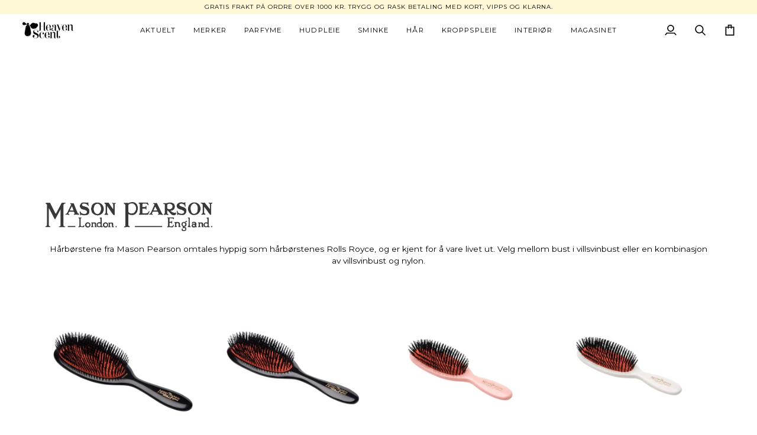

--- FILE ---
content_type: text/html; charset=utf-8
request_url: https://www.heavenscent.no/collections/mason-pearson
body_size: 40454
content:
<!doctype html>




<html class="no-js" lang="en" ><head>
  <meta charset="utf-8">
  <meta http-equiv="X-UA-Compatible" content="IE=edge,chrome=1">
  <meta name="viewport" content="width=device-width,initial-scale=1,viewport-fit=cover">
  <meta name="theme-color" content="#000000"><link rel="canonical" href="https://www.heavenscent.no/collections/mason-pearson"><!-- ======================= Pipeline Theme V7.5.0 ========================= -->

  <!-- Preloading ================================================================== -->

  <link rel="preconnect" href="https://fonts.shopify.com" crossorigin>
  <link rel="preload" href="//www.heavenscent.no/cdn/fonts/montserrat/montserrat_n4.81949fa0ac9fd2021e16436151e8eaa539321637.woff2" as="font" type="font/woff2" crossorigin>
  <link rel="preload" href="//www.heavenscent.no/cdn/fonts/playfair_display/playfairdisplay_n4.9980f3e16959dc89137cc1369bfc3ae98af1deb9.woff2" as="font" type="font/woff2" crossorigin>
  <link rel="preload" href="//www.heavenscent.no/cdn/fonts/montserrat/montserrat_n4.81949fa0ac9fd2021e16436151e8eaa539321637.woff2" as="font" type="font/woff2" crossorigin>

  <!-- Title and description ================================================ --><link rel="shortcut icon" href="//www.heavenscent.no/cdn/shop/files/flavi_32x32.png?v=1638571727" type="image/png">
  <title>
    

    Mason Pearson | Heaven Scent

  </title><meta name="description" content="Hårbørstene fra Mason Pearson omtales som hårbørstenes Rolls Royce, kjent for å vare livet ut | Autorisert forhandler | Kjøp på nett hos Heaven Scent">
  <!-- /snippets/social-meta-tags.liquid --><meta property="og:site_name" content="Heaven Scent">
<meta property="og:url" content="https://www.heavenscent.no/collections/mason-pearson">
<meta property="og:title" content="Mason Pearson | Heaven Scent">
<meta property="og:type" content="website">
<meta property="og:description" content="Hårbørstene fra Mason Pearson omtales som hårbørstenes Rolls Royce, kjent for å vare livet ut | Autorisert forhandler | Kjøp på nett hos Heaven Scent"><meta property="og:image" content="http://www.heavenscent.no/cdn/shop/collections/logo_1d62bbc5-b554-4dec-99ba-f34d12aba5e3.webp?v=1695939031">
    <meta property="og:image:secure_url" content="https://www.heavenscent.no/cdn/shop/collections/logo_1d62bbc5-b554-4dec-99ba-f34d12aba5e3.webp?v=1695939031">
    <meta property="og:image:width" content="955">
    <meta property="og:image:height" content="164">


<meta name="twitter:site" content="@">
<meta name="twitter:card" content="summary_large_image">
<meta name="twitter:title" content="Mason Pearson | Heaven Scent">
<meta name="twitter:description" content="Hårbørstene fra Mason Pearson omtales som hårbørstenes Rolls Royce, kjent for å vare livet ut | Autorisert forhandler | Kjøp på nett hos Heaven Scent"><!-- CSS ================================================================== -->

  <link href="//www.heavenscent.no/cdn/shop/t/81/assets/font-settings.css?v=116783768780292742431762343570" rel="stylesheet" type="text/css" media="all" />

  <!-- /snippets/css-variables.liquid -->


<style data-shopify>

:root {
/* ================ Layout Variables ================ */






--LAYOUT-WIDTH: 1200px;
--LAYOUT-GUTTER: 20px;
--LAYOUT-GUTTER-OFFSET: -20px;
--NAV-GUTTER: 15px;
--LAYOUT-OUTER: 36px;

/* ================ Product video ================ */

--COLOR-VIDEO-BG: #f2f2f2;


/* ================ Color Variables ================ */

/* === Backgrounds ===*/
--COLOR-BG: #ffffff;
--COLOR-BG-ACCENT: #fcfaf7;

/* === Text colors ===*/
--COLOR-TEXT-DARK: #000000;
--COLOR-TEXT: #000000;
--COLOR-TEXT-LIGHT: #4d4d4d;

/* === Bright color ===*/
--COLOR-PRIMARY: #000000;
--COLOR-PRIMARY-HOVER: #000000;
--COLOR-PRIMARY-FADE: rgba(0, 0, 0, 0.05);
--COLOR-PRIMARY-FADE-HOVER: rgba(0, 0, 0, 0.1);--COLOR-PRIMARY-OPPOSITE: #ffffff;

/* === Secondary/link Color ===*/
--COLOR-SECONDARY: #000000;
--COLOR-SECONDARY-HOVER: #000000;
--COLOR-SECONDARY-FADE: rgba(0, 0, 0, 0.05);
--COLOR-SECONDARY-FADE-HOVER: rgba(0, 0, 0, 0.1);--COLOR-SECONDARY-OPPOSITE: #ffffff;

/* === Shades of grey ===*/
--COLOR-A5:  rgba(0, 0, 0, 0.05);
--COLOR-A10: rgba(0, 0, 0, 0.1);
--COLOR-A20: rgba(0, 0, 0, 0.2);
--COLOR-A35: rgba(0, 0, 0, 0.35);
--COLOR-A50: rgba(0, 0, 0, 0.5);
--COLOR-A80: rgba(0, 0, 0, 0.8);
--COLOR-A90: rgba(0, 0, 0, 0.9);
--COLOR-A95: rgba(0, 0, 0, 0.95);


/* ================ Inverted Color Variables ================ */

--INVERSE-BG: #333333;
--INVERSE-BG-ACCENT: #191008;

/* === Text colors ===*/
--INVERSE-TEXT-DARK: #ffffff;
--INVERSE-TEXT: #FFFFFF;
--INVERSE-TEXT-LIGHT: #c2c2c2;

/* === Bright color ===*/
--INVERSE-PRIMARY: #ffe5da;
--INVERSE-PRIMARY-HOVER: #ffaf8e;
--INVERSE-PRIMARY-FADE: rgba(255, 229, 218, 0.05);
--INVERSE-PRIMARY-FADE-HOVER: rgba(255, 229, 218, 0.1);--INVERSE-PRIMARY-OPPOSITE: #000000;


/* === Second Color ===*/
--INVERSE-SECONDARY: #dff3fd;
--INVERSE-SECONDARY-HOVER: #91dbff;
--INVERSE-SECONDARY-FADE: rgba(223, 243, 253, 0.05);
--INVERSE-SECONDARY-FADE-HOVER: rgba(223, 243, 253, 0.1);--INVERSE-SECONDARY-OPPOSITE: #000000;


/* === Shades of grey ===*/
--INVERSE-A5:  rgba(255, 255, 255, 0.05);
--INVERSE-A10: rgba(255, 255, 255, 0.1);
--INVERSE-A20: rgba(255, 255, 255, 0.2);
--INVERSE-A35: rgba(255, 255, 255, 0.3);
--INVERSE-A80: rgba(255, 255, 255, 0.8);
--INVERSE-A90: rgba(255, 255, 255, 0.9);
--INVERSE-A95: rgba(255, 255, 255, 0.95);


/* ================ Bright Color Variables ================ */

--BRIGHT-BG: #FFF9D9;
--BRIGHT-BG-ACCENT: #FFF333;

/* === Text colors ===*/
--BRIGHT-TEXT-DARK: #a1a1a1;
--BRIGHT-TEXT: #616161;
--BRIGHT-TEXT-LIGHT: #908f85;

/* === Bright color ===*/
--BRIGHT-PRIMARY: #EFBD1E;
--BRIGHT-PRIMARY-HOVER: #c19200;
--BRIGHT-PRIMARY-FADE: rgba(239, 189, 30, 0.05);
--BRIGHT-PRIMARY-FADE-HOVER: rgba(239, 189, 30, 0.1);--BRIGHT-PRIMARY-OPPOSITE: #000000;


/* === Second Color ===*/
--BRIGHT-SECONDARY: #E7B000;
--BRIGHT-SECONDARY-HOVER: #9b7600;
--BRIGHT-SECONDARY-FADE: rgba(231, 176, 0, 0.05);
--BRIGHT-SECONDARY-FADE-HOVER: rgba(231, 176, 0, 0.1);--BRIGHT-SECONDARY-OPPOSITE: #000000;


/* === Shades of grey ===*/
--BRIGHT-A5:  rgba(97, 97, 97, 0.05);
--BRIGHT-A10: rgba(97, 97, 97, 0.1);
--BRIGHT-A20: rgba(97, 97, 97, 0.2);
--BRIGHT-A35: rgba(97, 97, 97, 0.3);
--BRIGHT-A80: rgba(97, 97, 97, 0.8);
--BRIGHT-A90: rgba(97, 97, 97, 0.9);
--BRIGHT-A95: rgba(97, 97, 97, 0.95);


/* === Account Bar ===*/
--COLOR-ANNOUNCEMENT-BG: #fdf7d5;
--COLOR-ANNOUNCEMENT-TEXT: #000000;

/* === Nav and dropdown link background ===*/
--COLOR-NAV: #ffffff;
--COLOR-NAV-TEXT: #000000;
--COLOR-NAV-TEXT-DARK: #000000;
--COLOR-NAV-TEXT-LIGHT: #4d4d4d;
--COLOR-NAV-BORDER: #ffffff;
--COLOR-NAV-A10: rgba(0, 0, 0, 0.1);
--COLOR-NAV-A50: rgba(0, 0, 0, 0.5);
--COLOR-HIGHLIGHT-LINK: #bf0101;

/* === Site Footer ===*/
--COLOR-FOOTER-BG: #f9f6f2;
--COLOR-FOOTER-TEXT: #000000;
--COLOR-FOOTER-A5: rgba(0, 0, 0, 0.05);
--COLOR-FOOTER-A15: rgba(0, 0, 0, 0.15);
--COLOR-FOOTER-A90: rgba(0, 0, 0, 0.9);

/* === Sub-Footer ===*/
--COLOR-SUB-FOOTER-BG: #f0f0f0;
--COLOR-SUB-FOOTER-TEXT: #656565;
--COLOR-SUB-FOOTER-A5: rgba(101, 101, 101, 0.05);
--COLOR-SUB-FOOTER-A15: rgba(101, 101, 101, 0.15);
--COLOR-SUB-FOOTER-A90: rgba(101, 101, 101, 0.9);

/* === Products ===*/
--PRODUCT-GRID-ASPECT-RATIO: 100%;

/* === Product badges ===*/
--COLOR-BADGE: #ffffff;
--COLOR-BADGE-TEXT: #191008;
--COLOR-BADGE-TEXT-DARK: #000000;
--COLOR-BADGE-TEXT-HOVER: #53351b;
--COLOR-BADGE-HAIRLINE: #f4f3f3;

/* === Product item slider ===*/--COLOR-PRODUCT-SLIDER: #ffffff;--COLOR-PRODUCT-SLIDER-OPPOSITE: rgba(13, 13, 13, 0.06);/* === disabled form colors ===*/
--COLOR-DISABLED-BG: #e6e6e6;
--COLOR-DISABLED-TEXT: #a6a6a6;

--INVERSE-DISABLED-BG: #474747;
--INVERSE-DISABLED-TEXT: #7a7a7a;


/* === Tailwind RGBA Palette ===*/
--RGB-CANVAS: 255 255 255;
--RGB-CONTENT: 0 0 0;
--RGB-PRIMARY: 0 0 0;
--RGB-SECONDARY: 0 0 0;

--RGB-DARK-CANVAS: 51 51 51;
--RGB-DARK-CONTENT: 255 255 255;
--RGB-DARK-PRIMARY: 255 229 218;
--RGB-DARK-SECONDARY: 223 243 253;

--RGB-BRIGHT-CANVAS: 255 249 217;
--RGB-BRIGHT-CONTENT: 97 97 97;
--RGB-BRIGHT-PRIMARY: 239 189 30;
--RGB-BRIGHT-SECONDARY: 231 176 0;

--RGB-PRIMARY-CONTRAST: 255 255 255;
--RGB-SECONDARY-CONTRAST: 255 255 255;

--RGB-DARK-PRIMARY-CONTRAST: 0 0 0;
--RGB-DARK-SECONDARY-CONTRAST: 0 0 0;

--RGB-BRIGHT-PRIMARY-CONTRAST: 0 0 0;
--RGB-BRIGHT-SECONDARY-CONTRAST: 0 0 0;


/* === Button Radius === */
--BUTTON-RADIUS: 1px;


/* === Icon Stroke Width === */
--ICON-STROKE-WIDTH: 2px;


/* ================ Typography ================ */

--FONT-STACK-BODY: Montserrat, sans-serif;
--FONT-STYLE-BODY: normal;
--FONT-WEIGHT-BODY: 400;
--FONT-WEIGHT-BODY-BOLD: 500;
--FONT-ADJUST-BODY: 0.95;

  --FONT-BODY-TRANSFORM: none;
  --FONT-BODY-LETTER-SPACING: normal;


--FONT-STACK-HEADING: "Playfair Display", serif;
--FONT-STYLE-HEADING: normal;
--FONT-WEIGHT-HEADING: 400;
--FONT-WEIGHT-HEADING-BOLD: 500;
--FONT-ADJUST-HEADING: 1.0;

  --FONT-HEADING-TRANSFORM: uppercase;
  --FONT-HEADING-LETTER-SPACING: 0.1em;

--FONT-STACK-ACCENT: Montserrat, serif;
--FONT-STYLE-ACCENT: normal;
--FONT-WEIGHT-ACCENT: 400;
--FONT-WEIGHT-ACCENT-BOLD: 500;
--FONT-ADJUST-ACCENT: 1.0;

  --FONT-ACCENT-TRANSFORM: uppercase;
  --FONT-ACCENT-LETTER-SPACING: 0.1em;

--TYPE-STACK-NAV: Montserrat, sans-serif;
--TYPE-STYLE-NAV: normal;
--TYPE-ADJUST-NAV: 1.0;
--TYPE-WEIGHT-NAV: 400;

  --FONT-NAV-TRANSFORM: uppercase;
  --FONT-NAV-LETTER-SPACING: 0.1em;

--TYPE-STACK-BUTTON: Montserrat, sans-serif;
--TYPE-STYLE-BUTTON: normal;
--TYPE-ADJUST-BUTTON: 0.95;
--TYPE-WEIGHT-BUTTON: 400;

  --FONT-BUTTON-TRANSFORM: uppercase;
  --FONT-BUTTON-LETTER-SPACING: 0.1em;

--TYPE-STACK-KICKER: Montserrat, sans-serif;
--TYPE-STYLE-KICKER: normal;
--TYPE-ADJUST-KICKER: 1.0;
--TYPE-WEIGHT-KICKER: 400;

  --FONT-KICKER-TRANSFORM: uppercase;
  --FONT-KICKER-LETTER-SPACING: 0.1em;



--ICO-SELECT: url('//www.heavenscent.no/cdn/shop/t/81/assets/ico-select.svg?v=154856364088551293151756307499');


/* ================ Photo correction ================ */
--PHOTO-CORRECTION: 100%;



}


/* ================ Typography ================ */
/* ================ type-scale.com ============ */

/* 1.16 base 13 */
:root {
 --font-1: 10px;
 --font-2: 11.3px;
 --font-3: 12px;
 --font-4: 13px;
 --font-5: 15.5px;
 --font-6: 17px;
 --font-7: 20px;
 --font-8: 23.5px;
 --font-9: 27px;
 --font-10:32px;
 --font-11:37px;
 --font-12:43px;
 --font-13:49px;
 --font-14:57px;
 --font-15:67px;
}

/* 1.175 base 13.5 */
@media only screen and (min-width: 480px) and (max-width: 1099px) {
  :root {
    --font-1: 10px;
    --font-2: 11.5px;
    --font-3: 12.5px;
    --font-4: 13.5px;
    --font-5: 16px;
    --font-6: 18px;
    --font-7: 21px;
    --font-8: 25px;
    --font-9: 29px;
    --font-10:34px;
    --font-11:40px;
    --font-12:47px;
    --font-13:56px;
    --font-14:65px;
   --font-15:77px;
  }
}
/* 1.22 base 14.5 */
@media only screen and (min-width: 1100px) {
  :root {
    --font-1: 10px;
    --font-2: 11.5px;
    --font-3: 13px;
    --font-4: 14.5px;
    --font-5: 17.5px;
    --font-6: 22px;
    --font-7: 26px;
    --font-8: 32px;
    --font-9: 39px;
    --font-10:48px;
    --font-11:58px;
    --font-12:71px;
    --font-13:87px;
    --font-14:106px;
    --font-15:129px;
 }
}


</style>


  <link href="//www.heavenscent.no/cdn/shop/t/81/assets/theme.css?v=129617174376904357751756307499" rel="stylesheet" type="text/css" media="all" />

  <script>
    document.documentElement.className = document.documentElement.className.replace('no-js', 'js');

    let root = '/';
    if (root[root.length - 1] !== '/') {
      root = `${root}/`;
    }
    var theme = {
      routes: {
        root_url: root,
        cart: '/cart',
        cart_add_url: '/cart/add',
        product_recommendations_url: '/recommendations/products',
        account_addresses_url: '/account/addresses',
        predictive_search_url: '/search/suggest'
      },
      state: {
        cartOpen: null,
      },
      sizes: {
        small: 480,
        medium: 768,
        large: 1100,
        widescreen: 1400
      },
      assets: {
        photoswipe: '//www.heavenscent.no/cdn/shop/t/81/assets/photoswipe.js?v=169308975333299535361756307499',
        smoothscroll: '//www.heavenscent.no/cdn/shop/t/81/assets/smoothscroll.js?v=37906625415260927261756307499',
        swatches: '//www.heavenscent.no/cdn/shop/t/81/assets/swatches.json?v=154940297821828866241756307499',
        noImage: '//www.heavenscent.no/cdn/shopifycloud/storefront/assets/no-image-2048-a2addb12.gif',
        
        
        base: '//www.heavenscent.no/cdn/shop/t/81/assets/'
        
      },
      strings: {
        swatchesKey: "Color, Colour, Farge, Farger",
        addToCart: "Legg i handlekurv",
        estimateShipping: "Estimert fraktkostnad",
        noShippingAvailable: "Vi sender ikke til denne adressen enda.",
        free: "Gratis",
        from: "Fra",
        preOrder: "Forhåndsbestill",
        soldOut: "Utsolgt",
        sale: "Salg",
        subscription: "Abbonement",
        unavailable: "Utilgjengelig",
        unitPrice: "Pris",
        unitPriceSeparator: "pr",
        stockout: "Tilgjengelig antall er i handlekurven",
        products: "Produkter",
        pages: "Sider",
        collections: "Kategorier",
        resultsFor: "Resultater for",
        noResultsFor: "Ingen resultater funnet for",
        articles: "Artikler",
        successMessage: "Lenke kopiert",
      },
      settings: {
        badge_sale_type: "percentage",
        animate_hover: true,
        animate_scroll: false,
        show_locale_desktop: null,
        show_locale_mobile: null,
        show_currency_desktop: null,
        show_currency_mobile: null,
        currency_select_type: "country",
        currency_code_enable: false,
        cycle_images_hover_delay: 0.5
      },
      info: {
        name: 'pipeline'
      },
      version: '7.5.0',
      moneyFormat: "kr {{amount_with_comma_separator}}",
      shopCurrency: "NOK",
      currencyCode: "NOK"
    }
    let windowInnerHeight = window.innerHeight;
    document.documentElement.style.setProperty('--full-screen', `${windowInnerHeight}px`);
    document.documentElement.style.setProperty('--three-quarters', `${windowInnerHeight * 0.75}px`);
    document.documentElement.style.setProperty('--two-thirds', `${windowInnerHeight * 0.66}px`);
    document.documentElement.style.setProperty('--one-half', `${windowInnerHeight * 0.5}px`);
    document.documentElement.style.setProperty('--one-third', `${windowInnerHeight * 0.33}px`);
    document.documentElement.style.setProperty('--one-fifth', `${windowInnerHeight * 0.2}px`);

    window.isRTL = document.documentElement.getAttribute('dir') === 'rtl';
  </script><!-- Theme Javascript ============================================================== -->
  <script src="//www.heavenscent.no/cdn/shop/t/81/assets/vendor.js?v=69555399850987115801756307499" defer="defer"></script>
  <script src="//www.heavenscent.no/cdn/shop/t/81/assets/theme.js?v=82190167804156713531756307499" defer="defer"></script>

  <script>
    (function () {
      function onPageShowEvents() {
        if ('requestIdleCallback' in window) {
          requestIdleCallback(initCartEvent, { timeout: 500 })
        } else {
          initCartEvent()
        }
        function initCartEvent(){
          window.fetch(window.theme.routes.cart + '.js')
          .then((response) => {
            if(!response.ok){
              throw {status: response.statusText};
            }
            return response.json();
          })
          .then((response) => {
            document.dispatchEvent(new CustomEvent('theme:cart:change', {
              detail: {
                cart: response,
              },
              bubbles: true,
            }));
            return response;
          })
          .catch((e) => {
            console.error(e);
          });
        }
      };
      window.onpageshow = onPageShowEvents;
    })();
  </script>

  <script type="text/javascript">
    if (window.MSInputMethodContext && document.documentMode) {
      var scripts = document.getElementsByTagName('script')[0];
      var polyfill = document.createElement("script");
      polyfill.defer = true;
      polyfill.src = "//www.heavenscent.no/cdn/shop/t/81/assets/ie11.js?v=144489047535103983231756307499";

      scripts.parentNode.insertBefore(polyfill, scripts);
    }
  </script>

  <!-- Shopify app scripts =========================================================== -->
  <script>window.performance && window.performance.mark && window.performance.mark('shopify.content_for_header.start');</script><meta name="google-site-verification" content="p1wUgA-SjM71npgC4DTGpfa6GHXSd4K4Ddgq3SeNalg">
<meta id="shopify-digital-wallet" name="shopify-digital-wallet" content="/1055252/digital_wallets/dialog">
<meta name="shopify-checkout-api-token" content="daa314da80655c6f3dcd4f96ba3916c1">
<meta id="in-context-paypal-metadata" data-shop-id="1055252" data-venmo-supported="false" data-environment="production" data-locale="en_US" data-paypal-v4="true" data-currency="NOK">
<link rel="alternate" type="application/atom+xml" title="Feed" href="/collections/mason-pearson.atom" />
<link rel="alternate" type="application/json+oembed" href="https://www.heavenscent.no/collections/mason-pearson.oembed">
<script async="async" src="/checkouts/internal/preloads.js?locale=en-NO"></script>
<script id="shopify-features" type="application/json">{"accessToken":"daa314da80655c6f3dcd4f96ba3916c1","betas":["rich-media-storefront-analytics"],"domain":"www.heavenscent.no","predictiveSearch":true,"shopId":1055252,"locale":"en"}</script>
<script>var Shopify = Shopify || {};
Shopify.shop = "heaven-scent.myshopify.com";
Shopify.locale = "en";
Shopify.currency = {"active":"NOK","rate":"1.0"};
Shopify.country = "NO";
Shopify.theme = {"name":"Theme Support Pipeline 7.5.0 ","id":133750292551,"schema_name":"Pipeline","schema_version":"7.5.0","theme_store_id":739,"role":"main"};
Shopify.theme.handle = "null";
Shopify.theme.style = {"id":null,"handle":null};
Shopify.cdnHost = "www.heavenscent.no/cdn";
Shopify.routes = Shopify.routes || {};
Shopify.routes.root = "/";</script>
<script type="module">!function(o){(o.Shopify=o.Shopify||{}).modules=!0}(window);</script>
<script>!function(o){function n(){var o=[];function n(){o.push(Array.prototype.slice.apply(arguments))}return n.q=o,n}var t=o.Shopify=o.Shopify||{};t.loadFeatures=n(),t.autoloadFeatures=n()}(window);</script>
<script id="shop-js-analytics" type="application/json">{"pageType":"collection"}</script>
<script defer="defer" async type="module" src="//www.heavenscent.no/cdn/shopifycloud/shop-js/modules/v2/client.init-shop-cart-sync_C5BV16lS.en.esm.js"></script>
<script defer="defer" async type="module" src="//www.heavenscent.no/cdn/shopifycloud/shop-js/modules/v2/chunk.common_CygWptCX.esm.js"></script>
<script type="module">
  await import("//www.heavenscent.no/cdn/shopifycloud/shop-js/modules/v2/client.init-shop-cart-sync_C5BV16lS.en.esm.js");
await import("//www.heavenscent.no/cdn/shopifycloud/shop-js/modules/v2/chunk.common_CygWptCX.esm.js");

  window.Shopify.SignInWithShop?.initShopCartSync?.({"fedCMEnabled":true,"windoidEnabled":true});

</script>
<script>(function() {
  var isLoaded = false;
  function asyncLoad() {
    if (isLoaded) return;
    isLoaded = true;
    var urls = ["\/\/swymv3free-01.azureedge.net\/code\/swym-shopify.js?shop=heaven-scent.myshopify.com","https:\/\/static.klaviyo.com\/onsite\/js\/klaviyo.js?company_id=Ym4AP2\u0026shop=heaven-scent.myshopify.com","https:\/\/static.klaviyo.com\/onsite\/js\/klaviyo.js?company_id=Ym4AP2\u0026shop=heaven-scent.myshopify.com","https:\/\/static.klaviyo.com\/onsite\/js\/klaviyo.js?company_id=TC3k83\u0026shop=heaven-scent.myshopify.com","https:\/\/static.klaviyo.com\/onsite\/js\/klaviyo.js?company_id=TC3k83\u0026shop=heaven-scent.myshopify.com","https:\/\/gdprcdn.b-cdn.net\/js\/gdpr_cookie_consent.min.js?shop=heaven-scent.myshopify.com","https:\/\/cdn.nfcube.com\/instafeed-5d2221e92178085d21cbaaab69e3dfde.js?shop=heaven-scent.myshopify.com"];
    for (var i = 0; i < urls.length; i++) {
      var s = document.createElement('script');
      s.type = 'text/javascript';
      s.async = true;
      s.src = urls[i];
      var x = document.getElementsByTagName('script')[0];
      x.parentNode.insertBefore(s, x);
    }
  };
  if(window.attachEvent) {
    window.attachEvent('onload', asyncLoad);
  } else {
    window.addEventListener('load', asyncLoad, false);
  }
})();</script>
<script id="__st">var __st={"a":1055252,"offset":3600,"reqid":"d9d1cbac-99b9-4906-b9a4-c18500b6fd95-1768753730","pageurl":"www.heavenscent.no\/collections\/mason-pearson","u":"4f320a70de00","p":"collection","rtyp":"collection","rid":266356064327};</script>
<script>window.ShopifyPaypalV4VisibilityTracking = true;</script>
<script id="captcha-bootstrap">!function(){'use strict';const t='contact',e='account',n='new_comment',o=[[t,t],['blogs',n],['comments',n],[t,'customer']],c=[[e,'customer_login'],[e,'guest_login'],[e,'recover_customer_password'],[e,'create_customer']],r=t=>t.map((([t,e])=>`form[action*='/${t}']:not([data-nocaptcha='true']) input[name='form_type'][value='${e}']`)).join(','),a=t=>()=>t?[...document.querySelectorAll(t)].map((t=>t.form)):[];function s(){const t=[...o],e=r(t);return a(e)}const i='password',u='form_key',d=['recaptcha-v3-token','g-recaptcha-response','h-captcha-response',i],f=()=>{try{return window.sessionStorage}catch{return}},m='__shopify_v',_=t=>t.elements[u];function p(t,e,n=!1){try{const o=window.sessionStorage,c=JSON.parse(o.getItem(e)),{data:r}=function(t){const{data:e,action:n}=t;return t[m]||n?{data:e,action:n}:{data:t,action:n}}(c);for(const[e,n]of Object.entries(r))t.elements[e]&&(t.elements[e].value=n);n&&o.removeItem(e)}catch(o){console.error('form repopulation failed',{error:o})}}const l='form_type',E='cptcha';function T(t){t.dataset[E]=!0}const w=window,h=w.document,L='Shopify',v='ce_forms',y='captcha';let A=!1;((t,e)=>{const n=(g='f06e6c50-85a8-45c8-87d0-21a2b65856fe',I='https://cdn.shopify.com/shopifycloud/storefront-forms-hcaptcha/ce_storefront_forms_captcha_hcaptcha.v1.5.2.iife.js',D={infoText:'Protected by hCaptcha',privacyText:'Privacy',termsText:'Terms'},(t,e,n)=>{const o=w[L][v],c=o.bindForm;if(c)return c(t,g,e,D).then(n);var r;o.q.push([[t,g,e,D],n]),r=I,A||(h.body.append(Object.assign(h.createElement('script'),{id:'captcha-provider',async:!0,src:r})),A=!0)});var g,I,D;w[L]=w[L]||{},w[L][v]=w[L][v]||{},w[L][v].q=[],w[L][y]=w[L][y]||{},w[L][y].protect=function(t,e){n(t,void 0,e),T(t)},Object.freeze(w[L][y]),function(t,e,n,w,h,L){const[v,y,A,g]=function(t,e,n){const i=e?o:[],u=t?c:[],d=[...i,...u],f=r(d),m=r(i),_=r(d.filter((([t,e])=>n.includes(e))));return[a(f),a(m),a(_),s()]}(w,h,L),I=t=>{const e=t.target;return e instanceof HTMLFormElement?e:e&&e.form},D=t=>v().includes(t);t.addEventListener('submit',(t=>{const e=I(t);if(!e)return;const n=D(e)&&!e.dataset.hcaptchaBound&&!e.dataset.recaptchaBound,o=_(e),c=g().includes(e)&&(!o||!o.value);(n||c)&&t.preventDefault(),c&&!n&&(function(t){try{if(!f())return;!function(t){const e=f();if(!e)return;const n=_(t);if(!n)return;const o=n.value;o&&e.removeItem(o)}(t);const e=Array.from(Array(32),(()=>Math.random().toString(36)[2])).join('');!function(t,e){_(t)||t.append(Object.assign(document.createElement('input'),{type:'hidden',name:u})),t.elements[u].value=e}(t,e),function(t,e){const n=f();if(!n)return;const o=[...t.querySelectorAll(`input[type='${i}']`)].map((({name:t})=>t)),c=[...d,...o],r={};for(const[a,s]of new FormData(t).entries())c.includes(a)||(r[a]=s);n.setItem(e,JSON.stringify({[m]:1,action:t.action,data:r}))}(t,e)}catch(e){console.error('failed to persist form',e)}}(e),e.submit())}));const S=(t,e)=>{t&&!t.dataset[E]&&(n(t,e.some((e=>e===t))),T(t))};for(const o of['focusin','change'])t.addEventListener(o,(t=>{const e=I(t);D(e)&&S(e,y())}));const B=e.get('form_key'),M=e.get(l),P=B&&M;t.addEventListener('DOMContentLoaded',(()=>{const t=y();if(P)for(const e of t)e.elements[l].value===M&&p(e,B);[...new Set([...A(),...v().filter((t=>'true'===t.dataset.shopifyCaptcha))])].forEach((e=>S(e,t)))}))}(h,new URLSearchParams(w.location.search),n,t,e,['guest_login'])})(!0,!0)}();</script>
<script integrity="sha256-4kQ18oKyAcykRKYeNunJcIwy7WH5gtpwJnB7kiuLZ1E=" data-source-attribution="shopify.loadfeatures" defer="defer" src="//www.heavenscent.no/cdn/shopifycloud/storefront/assets/storefront/load_feature-a0a9edcb.js" crossorigin="anonymous"></script>
<script data-source-attribution="shopify.dynamic_checkout.dynamic.init">var Shopify=Shopify||{};Shopify.PaymentButton=Shopify.PaymentButton||{isStorefrontPortableWallets:!0,init:function(){window.Shopify.PaymentButton.init=function(){};var t=document.createElement("script");t.src="https://www.heavenscent.no/cdn/shopifycloud/portable-wallets/latest/portable-wallets.en.js",t.type="module",document.head.appendChild(t)}};
</script>
<script data-source-attribution="shopify.dynamic_checkout.buyer_consent">
  function portableWalletsHideBuyerConsent(e){var t=document.getElementById("shopify-buyer-consent"),n=document.getElementById("shopify-subscription-policy-button");t&&n&&(t.classList.add("hidden"),t.setAttribute("aria-hidden","true"),n.removeEventListener("click",e))}function portableWalletsShowBuyerConsent(e){var t=document.getElementById("shopify-buyer-consent"),n=document.getElementById("shopify-subscription-policy-button");t&&n&&(t.classList.remove("hidden"),t.removeAttribute("aria-hidden"),n.addEventListener("click",e))}window.Shopify?.PaymentButton&&(window.Shopify.PaymentButton.hideBuyerConsent=portableWalletsHideBuyerConsent,window.Shopify.PaymentButton.showBuyerConsent=portableWalletsShowBuyerConsent);
</script>
<script data-source-attribution="shopify.dynamic_checkout.cart.bootstrap">document.addEventListener("DOMContentLoaded",(function(){function t(){return document.querySelector("shopify-accelerated-checkout-cart, shopify-accelerated-checkout")}if(t())Shopify.PaymentButton.init();else{new MutationObserver((function(e,n){t()&&(Shopify.PaymentButton.init(),n.disconnect())})).observe(document.body,{childList:!0,subtree:!0})}}));
</script>
<link id="shopify-accelerated-checkout-styles" rel="stylesheet" media="screen" href="https://www.heavenscent.no/cdn/shopifycloud/portable-wallets/latest/accelerated-checkout-backwards-compat.css" crossorigin="anonymous">
<style id="shopify-accelerated-checkout-cart">
        #shopify-buyer-consent {
  margin-top: 1em;
  display: inline-block;
  width: 100%;
}

#shopify-buyer-consent.hidden {
  display: none;
}

#shopify-subscription-policy-button {
  background: none;
  border: none;
  padding: 0;
  text-decoration: underline;
  font-size: inherit;
  cursor: pointer;
}

#shopify-subscription-policy-button::before {
  box-shadow: none;
}

      </style>

<script>window.performance && window.performance.mark && window.performance.mark('shopify.content_for_header.end');</script>
<!-- BEGIN app block: shopify://apps/consentmo-gdpr/blocks/gdpr_cookie_consent/4fbe573f-a377-4fea-9801-3ee0858cae41 -->


<!-- END app block --><!-- BEGIN app block: shopify://apps/klaviyo-email-marketing-sms/blocks/klaviyo-onsite-embed/2632fe16-c075-4321-a88b-50b567f42507 -->












  <script async src="https://static.klaviyo.com/onsite/js/Ym4AP2/klaviyo.js?company_id=Ym4AP2"></script>
  <script>!function(){if(!window.klaviyo){window._klOnsite=window._klOnsite||[];try{window.klaviyo=new Proxy({},{get:function(n,i){return"push"===i?function(){var n;(n=window._klOnsite).push.apply(n,arguments)}:function(){for(var n=arguments.length,o=new Array(n),w=0;w<n;w++)o[w]=arguments[w];var t="function"==typeof o[o.length-1]?o.pop():void 0,e=new Promise((function(n){window._klOnsite.push([i].concat(o,[function(i){t&&t(i),n(i)}]))}));return e}}})}catch(n){window.klaviyo=window.klaviyo||[],window.klaviyo.push=function(){var n;(n=window._klOnsite).push.apply(n,arguments)}}}}();</script>

  




  <script>
    window.klaviyoReviewsProductDesignMode = false
  </script>







<!-- END app block --><!-- BEGIN app block: shopify://apps/bm-country-blocker-ip-blocker/blocks/boostmark-blocker/bf9db4b9-be4b-45e1-8127-bbcc07d93e7e -->

  <script src="https://cdn.shopify.com/extensions/019b300f-1323-7b7a-bda2-a589132c3189/boostymark-regionblock-71/assets/blocker.js?v=4&shop=heaven-scent.myshopify.com" async></script>
  <script src="https://cdn.shopify.com/extensions/019b300f-1323-7b7a-bda2-a589132c3189/boostymark-regionblock-71/assets/jk4ukh.js?c=6&shop=heaven-scent.myshopify.com" async></script>

  
    <script async>
      function _0x3f8f(_0x223ce8,_0x21bbeb){var _0x6fb9ec=_0x6fb9();return _0x3f8f=function(_0x3f8f82,_0x5dbe6e){_0x3f8f82=_0x3f8f82-0x191;var _0x51bf69=_0x6fb9ec[_0x3f8f82];return _0x51bf69;},_0x3f8f(_0x223ce8,_0x21bbeb);}(function(_0x4724fe,_0xeb51bb){var _0x47dea2=_0x3f8f,_0x141c8b=_0x4724fe();while(!![]){try{var _0x4a9abe=parseInt(_0x47dea2(0x1af))/0x1*(-parseInt(_0x47dea2(0x1aa))/0x2)+-parseInt(_0x47dea2(0x1a7))/0x3*(parseInt(_0x47dea2(0x192))/0x4)+parseInt(_0x47dea2(0x1a3))/0x5*(parseInt(_0x47dea2(0x1a6))/0x6)+-parseInt(_0x47dea2(0x19d))/0x7*(-parseInt(_0x47dea2(0x191))/0x8)+-parseInt(_0x47dea2(0x1a4))/0x9*(parseInt(_0x47dea2(0x196))/0xa)+-parseInt(_0x47dea2(0x1a0))/0xb+parseInt(_0x47dea2(0x198))/0xc;if(_0x4a9abe===_0xeb51bb)break;else _0x141c8b['push'](_0x141c8b['shift']());}catch(_0x5bdae7){_0x141c8b['push'](_0x141c8b['shift']());}}}(_0x6fb9,0x2b917),function e(){var _0x379294=_0x3f8f;window[_0x379294(0x19f)]=![];var _0x59af3b=new MutationObserver(function(_0x10185c){var _0x39bea0=_0x379294;_0x10185c[_0x39bea0(0x19b)](function(_0x486a2e){var _0x1ea3a0=_0x39bea0;_0x486a2e['addedNodes'][_0x1ea3a0(0x19b)](function(_0x1880c1){var _0x37d441=_0x1ea3a0;if(_0x1880c1[_0x37d441(0x193)]===_0x37d441(0x19c)&&window[_0x37d441(0x19f)]==![]){var _0x64f391=_0x1880c1['textContent']||_0x1880c1[_0x37d441(0x19e)];_0x64f391[_0x37d441(0x1ad)](_0x37d441(0x1ab))&&(window[_0x37d441(0x19f)]=!![],window['_bm_blocked_script']=_0x64f391,_0x1880c1[_0x37d441(0x194)][_0x37d441(0x1a2)](_0x1880c1),_0x59af3b[_0x37d441(0x195)]());}});});});_0x59af3b[_0x379294(0x1a9)](document[_0x379294(0x1a5)],{'childList':!![],'subtree':!![]}),setTimeout(()=>{var _0x43bd71=_0x379294;if(!window[_0x43bd71(0x1ae)]&&window['_bm_blocked']){var _0x4f89e0=document[_0x43bd71(0x1a8)](_0x43bd71(0x19a));_0x4f89e0[_0x43bd71(0x1ac)]=_0x43bd71(0x197),_0x4f89e0[_0x43bd71(0x1a1)]=window['_bm_blocked_script'],document[_0x43bd71(0x199)]['appendChild'](_0x4f89e0);}},0x2ee0);}());function _0x6fb9(){var _0x432d5b=['head','script','forEach','SCRIPT','7fPmGqS','src','_bm_blocked','1276902CZtaAd','textContent','removeChild','5xRSprd','513qTrjgw','documentElement','1459980yoQzSv','6QRCLrj','createElement','observe','33750bDyRAA','var\x20customDocumentWrite\x20=\x20function(content)','className','includes','bmExtension','11ecERGS','2776368sDqaNF','444776RGnQWH','nodeName','parentNode','disconnect','25720cFqzCY','analytics','3105336gpytKO'];_0x6fb9=function(){return _0x432d5b;};return _0x6fb9();}
    </script>
  

  

  
    <script async>
      !function(){var t;new MutationObserver(function(t,e){if(document.body&&(e.disconnect(),!window.bmExtension)){let i=document.createElement('div');i.id='bm-preload-mask',i.style.cssText='position: fixed !important; top: 0 !important; left: 0 !important; width: 100% !important; height: 100% !important; background-color: white !important; z-index: 2147483647 !important; display: block !important;',document.body.appendChild(i),setTimeout(function(){i.parentNode&&i.parentNode.removeChild(i);},1e4);}}).observe(document.documentElement,{childList:!0,subtree:!0});}();
    </script>
  

  

  













<!-- END app block --><!-- BEGIN app block: shopify://apps/eg-auto-add-to-cart/blocks/app-embed/0f7d4f74-1e89-4820-aec4-6564d7e535d2 -->










  
    <script
      async
      type="text/javascript"
      src="https://cdn.506.io/eg/script.js?shop=heaven-scent.myshopify.com&v=7"
    ></script>
  



  <meta id="easygift-shop" itemid="c2hvcF8kXzE3Njg3NTM3MzE=" content="{&quot;isInstalled&quot;:true,&quot;installedOn&quot;:&quot;2024-11-01T09:06:19.325Z&quot;,&quot;appVersion&quot;:&quot;3.0&quot;,&quot;subscriptionName&quot;:&quot;Unlimited&quot;,&quot;cartAnalytics&quot;:true,&quot;freeTrialEndsOn&quot;:null,&quot;settings&quot;:{&quot;reminderBannerStyle&quot;:{&quot;position&quot;:{&quot;horizontal&quot;:&quot;right&quot;,&quot;vertical&quot;:&quot;bottom&quot;},&quot;primaryColor&quot;:&quot;#000000&quot;,&quot;cssStyles&quot;:&quot;&quot;,&quot;headerText&quot;:&quot;&quot;,&quot;subHeaderText&quot;:null,&quot;showImage&quot;:false,&quot;imageUrl&quot;:&quot;https:\/\/cdn.506.io\/eg\/eg_notification_default_512x512.png&quot;,&quot;displayAfter&quot;:5,&quot;closingMode&quot;:&quot;doNotAutoClose&quot;,&quot;selfcloseAfter&quot;:5,&quot;reshowBannerAfter&quot;:&quot;everyNewSession&quot;},&quot;addedItemIdentifier&quot;:&quot;_Gifted&quot;,&quot;ignoreOtherAppLineItems&quot;:null,&quot;customVariantsInfoLifetimeMins&quot;:1440,&quot;redirectPath&quot;:null,&quot;ignoreNonStandardCartRequests&quot;:false,&quot;bannerStyle&quot;:{&quot;position&quot;:{&quot;horizontal&quot;:&quot;right&quot;,&quot;vertical&quot;:&quot;bottom&quot;},&quot;primaryColor&quot;:&quot;#000000&quot;,&quot;cssStyles&quot;:null},&quot;themePresetId&quot;:&quot;0&quot;,&quot;notificationStyle&quot;:{&quot;position&quot;:{&quot;horizontal&quot;:&quot;right&quot;,&quot;vertical&quot;:&quot;bottom&quot;},&quot;primaryColor&quot;:&quot;#3A3A3A&quot;,&quot;duration&quot;:&quot;3.0&quot;,&quot;cssStyles&quot;:null,&quot;hasCustomizations&quot;:false},&quot;fetchCartData&quot;:false,&quot;useLocalStorage&quot;:{&quot;enabled&quot;:false,&quot;expiryMinutes&quot;:null},&quot;popupStyle&quot;:{&quot;closeModalOutsideClick&quot;:true,&quot;priceShowZeroDecimals&quot;:true,&quot;primaryColor&quot;:&quot;#3A3A3A&quot;,&quot;secondaryColor&quot;:&quot;#3A3A3A&quot;,&quot;cssStyles&quot;:null,&quot;hasCustomizations&quot;:false,&quot;addButtonText&quot;:&quot;Velg&quot;,&quot;dismissButtonText&quot;:&quot;Lukk&quot;,&quot;outOfStockButtonText&quot;:&quot;Utsolgt&quot;,&quot;imageUrl&quot;:null,&quot;showProductLink&quot;:false,&quot;subscriptionLabel&quot;:&quot;Subscription Plan&quot;},&quot;refreshAfterBannerClick&quot;:false,&quot;disableReapplyRules&quot;:false,&quot;disableReloadOnFailedAddition&quot;:false,&quot;autoReloadCartPage&quot;:false,&quot;ajaxRedirectPath&quot;:null,&quot;allowSimultaneousRequests&quot;:false,&quot;applyRulesOnCheckout&quot;:false,&quot;enableCartCtrlOverrides&quot;:true,&quot;customRedirectFromCart&quot;:null,&quot;scriptSettings&quot;:{&quot;branding&quot;:{&quot;show&quot;:false,&quot;removalRequestSent&quot;:null},&quot;productPageRedirection&quot;:{&quot;enabled&quot;:false,&quot;products&quot;:[],&quot;redirectionURL&quot;:&quot;\/&quot;},&quot;debugging&quot;:{&quot;enabled&quot;:false,&quot;enabledOn&quot;:null,&quot;stringifyObj&quot;:false},&quot;delayUpdates&quot;:2000,&quot;decodePayload&quot;:false,&quot;hideAlertsOnFrontend&quot;:false,&quot;removeEGPropertyFromSplitActionLineItems&quot;:false,&quot;fetchProductInfoFromSavedDomain&quot;:false,&quot;enableBuyNowInterceptions&quot;:false,&quot;removeProductsAddedFromExpiredRules&quot;:false,&quot;useFinalPrice&quot;:false,&quot;hideGiftedPropertyText&quot;:false,&quot;fetchCartDataBeforeRequest&quot;:false,&quot;customCSS&quot;:null},&quot;accessToEnterprise&quot;:false},&quot;translations&quot;:null,&quot;defaultLocale&quot;:&quot;en&quot;,&quot;shopDomain&quot;:&quot;www.heavenscent.no&quot;}">


<script defer>
  (async function() {
    try {

      const blockVersion = "v3"
      if (blockVersion != "v3") {
        return
      }

      let metaErrorFlag = false;
      if (metaErrorFlag) {
        return
      }

      // Parse metafields as JSON
      const metafields = {"easygift-rule-68a2fe361cddbba919d9fbd2":{"schedule":{"enabled":false,"starts":null,"ends":null},"trigger":{"productTags":{"targets":[],"collectionInfo":null,"sellingPlan":null},"promoCode":null,"promoCodeDiscount":null,"type":"collection","minCartValue":null,"hasUpperCartValue":false,"upperCartValue":null,"products":[],"collections":[{"name":"Bibbi Parfum","id":274066374727,"gid":"gid:\/\/shopify\/Collection\/274066374727","image":{"id":"gid:\/\/shopify\/CollectionImage\/1631433588807","originalSrc":"https:\/\/cdn.shopify.com\/s\/files\/1\/0105\/5252\/collections\/Bibbi_Logo.png?v=1729784777"},"handle":"bibbi-parfum","_id":"68a2fe361cddbba919d9fbd3"}],"condition":"value","conditionMin":1410,"conditionMax":null,"collectionSellingPlanType":null},"action":{"notification":{"enabled":false,"headerText":null,"subHeaderText":null,"showImage":false,"imageUrl":""},"discount":{"issue":null,"type":"app","discountType":"percentage","title":"BIBBI gave på kjøpet","createdByEasyGift":true,"easygiftAppDiscount":true,"value":100,"id":"gid:\/\/shopify\/DiscountAutomaticNode\/1353634447431"},"popupOptions":{"showVariantsSeparately":false,"headline":"GAVE PÅ KJØPET","subHeadline":"10ml reiseparfyme fra BIBBI. Velg mellom duftene under.","showItemsPrice":false,"popupDismissable":false,"imageUrl":null,"persistPopup":false,"rewardQuantity":1,"showDiscountedPrice":false,"hideOOSItems":true},"banner":{"enabled":false,"headerText":null,"imageUrl":null,"subHeaderText":null,"showImage":false,"displayAfter":"5","closingMode":"doNotAutoClose","selfcloseAfter":"5","reshowBannerAfter":"everyNewSession","redirectLink":null},"type":"offerToCustomer","products":[{"handle":"vanilla-factory-gwp","title":"Vanilla Factory 10 ml GWP","id":"7263292325959","gid":"gid:\/\/shopify\/Product\/7263292325959","hasOnlyDefaultVariant":true,"variants":[{"title":"Default Title","displayName":"Vanilla Factory 10 ml GWP - Default Title","id":"41915746713671","gid":"gid:\/\/shopify\/ProductVariant\/41915746713671","showVariantName":false}]},{"handle":"swimming-pool-10-ml-gwp","title":"Swimming Pool 10 ml GWP","id":"7266602319943","gid":"gid:\/\/shopify\/Product\/7266602319943","hasOnlyDefaultVariant":true,"variants":[{"title":"Default Title","displayName":"Swimming Pool 10 ml GWP - Default Title","id":"41932225806407","gid":"gid:\/\/shopify\/ProductVariant\/41932225806407","showVariantName":false}]},{"handle":"ghost-of-tom-gwp","title":"Ghost of Tom 10 ml GWP","id":"7263327125575","gid":"gid:\/\/shopify\/Product\/7263327125575","hasOnlyDefaultVariant":true,"variants":[{"title":"Default Title","displayName":"Ghost of Tom 10 ml GWP - Default Title","id":"41915946729543","gid":"gid:\/\/shopify\/ProductVariant\/41915946729543","showVariantName":false}]},{"handle":"santal-beauty-1","title":"Santal Beauty 10 ml GWP","id":"7263327387719","gid":"gid:\/\/shopify\/Product\/7263327387719","hasOnlyDefaultVariant":true,"variants":[{"title":"Default Title","displayName":"Santal Beauty 10 ml GWP - Default Title","id":"41915949088839","gid":"gid:\/\/shopify\/ProductVariant\/41915949088839","showVariantName":false}]},{"handle":"boy-of-june-10-ml-gwp","title":"Boy of June 10 ml GWP","id":"7263327420487","gid":"gid:\/\/shopify\/Product\/7263327420487","hasOnlyDefaultVariant":true,"variants":[{"title":"Default Title","displayName":"Boy of June 10 ml GWP - Default Title","id":"41915949285447","gid":"gid:\/\/shopify\/ProductVariant\/41915949285447","showVariantName":false}]}],"limit":1,"preventProductRemoval":true,"addAvailableProducts":false},"targeting":{"link":{"destination":null,"data":null,"cookieLifetime":14},"additionalCriteria":{"geo":{"include":[],"exclude":[]},"type":null,"customerTags":[],"customerTagsExcluded":[],"customerId":[],"orderCount":null,"hasOrderCountMax":false,"orderCountMax":null,"totalSpent":null,"hasTotalSpentMax":false,"totalSpentMax":null},"type":"all"},"settings":{"worksInReverse":true,"runsOncePerSession":false,"preventAddedItemPurchase":true,"showReminderBanner":false},"_id":"68a2fe361cddbba919d9fbd2","name":"BIBBI gwp","store":"67249a05061ab3443ba1e6c0","shop":"heaven-scent","active":true,"translations":null,"createdAt":"2025-08-18T10:19:34.353Z","updatedAt":"2025-11-10T17:37:08.639Z","__v":0},"easygift-rule-68af0554a178e2518ae859b4":{"schedule":{"enabled":false,"starts":null,"ends":null},"trigger":{"productTags":{"targets":["190g"],"collectionInfo":{"name":"EG - Diptyque duftlys - Product with tags (190g)","id":"287041847367","gid":"gid:\/\/shopify\/Collection\/287041847367","handle":"eg-diptyque-duftlys-product-with-tags-190g"},"sellingPlan":null},"promoCode":null,"promoCodeDiscount":null,"type":"productTags","minCartValue":null,"hasUpperCartValue":false,"upperCartValue":null,"products":[{"name":"Ambre duftlys - 190 g","variantId":208543300,"variantGid":"gid:\/\/shopify\/ProductVariant\/208543300","productGid":"gid:\/\/shopify\/Product\/89175102","handle":"diptyque-candle-ambre-standard","sellingPlans":[],"alerts":[],"_id":"696575c63ba40a07f0843422"},{"name":"Baies duftlys - 190 g","variantId":208543378,"variantGid":"gid:\/\/shopify\/ProductVariant\/208543378","productGid":"gid:\/\/shopify\/Product\/89175126","handle":"baies","sellingPlans":[],"alerts":[],"_id":"696575c63ba40a07f0843423"},{"name":"Choisya duftlys - Default Title","variantId":208543402,"variantGid":"gid:\/\/shopify\/ProductVariant\/208543402","productGid":"gid:\/\/shopify\/Product\/89175138","handle":"choisya","sellingPlans":[],"alerts":[],"_id":"696575c63ba40a07f0843424"},{"name":"Cypres duftlys - 190 g","variantId":208543426,"variantGid":"gid:\/\/shopify\/ProductVariant\/208543426","productGid":"gid:\/\/shopify\/Product\/89175150","handle":"diptyque-candle-cypres","sellingPlans":[],"alerts":[],"_id":"696575c63ba40a07f0843425"},{"name":"Eucalyptus duftlys - Default Title","variantId":7029663268892,"variantGid":"gid:\/\/shopify\/ProductVariant\/7029663268892","productGid":"gid:\/\/shopify\/Product\/564374437916","handle":"diptyque-candle-eucalyptus-standard","sellingPlans":[],"alerts":[],"_id":"696575c63ba40a07f0843426"},{"name":"Feu de Bois duftlys - 190 g","variantId":15962896334919,"variantGid":"gid:\/\/shopify\/ProductVariant\/15962896334919","productGid":"gid:\/\/shopify\/Product\/1602519924807","handle":"diptyque-feu-de-bois","sellingPlans":[],"alerts":[],"_id":"696575c63ba40a07f0843427"},{"name":"Feuille de Lavande duftlys - 190 gr","variantId":208562506,"variantGid":"gid:\/\/shopify\/ProductVariant\/208562506","productGid":"gid:\/\/shopify\/Product\/89182836","handle":"diptyque-candle-feuille-de-lavande","sellingPlans":[],"alerts":[],"_id":"696575c63ba40a07f0843428"},{"name":"Figuier duftlys - 190 g","variantId":208543474,"variantGid":"gid:\/\/shopify\/ProductVariant\/208543474","productGid":"gid:\/\/shopify\/Product\/89175160","handle":"diptyque-candle-figuier-standard","sellingPlans":[],"alerts":[],"_id":"696575c63ba40a07f0843429"},{"name":"Freesia duftlys - 190 g","variantId":208562406,"variantGid":"gid:\/\/shopify\/ProductVariant\/208562406","productGid":"gid:\/\/shopify\/Product\/89182756","handle":"diptyque-candle-freesia-standard","sellingPlans":[],"alerts":[],"_id":"696575c63ba40a07f084342a"},{"name":"Gardenia duftlys - Default Title","variantId":208562420,"variantGid":"gid:\/\/shopify\/ProductVariant\/208562420","productGid":"gid:\/\/shopify\/Product\/89182764","handle":"gardenia","sellingPlans":[],"alerts":[],"_id":"696575c63ba40a07f084342b"},{"name":"Genevrier duftlys - Default Title","variantId":359084385,"variantGid":"gid:\/\/shopify\/ProductVariant\/359084385","productGid":"gid:\/\/shopify\/Product\/156720425","handle":"diptyque-genevrier","sellingPlans":[],"alerts":[],"_id":"696575c63ba40a07f084342c"},{"name":"Geranium Rosa duftlys - Default Title","variantId":208562438,"variantGid":"gid:\/\/shopify\/ProductVariant\/208562438","productGid":"gid:\/\/shopify\/Product\/89182776","handle":"geranium-rosa","sellingPlans":[],"alerts":[],"_id":"696575c63ba40a07f084342d"},{"name":"Jasmin duftlys - 190 g","variantId":208562486,"variantGid":"gid:\/\/shopify\/ProductVariant\/208562486","productGid":"gid:\/\/shopify\/Product\/89182820","handle":"diptyque-jasmin","sellingPlans":[],"alerts":[],"_id":"696575c63ba40a07f084342e"},{"name":"Lys duftlys - 190 gr","variantId":16518754861127,"variantGid":"gid:\/\/shopify\/ProductVariant\/16518754861127","productGid":"gid:\/\/shopify\/Product\/1667750723655","handle":"diptyque-candle-lys-standard","sellingPlans":[],"alerts":[],"_id":"696575c63ba40a07f084342f"},{"name":"Mimosa duftlys - 190 gr","variantId":208574328,"variantGid":"gid:\/\/shopify\/ProductVariant\/208574328","productGid":"gid:\/\/shopify\/Product\/89187482","handle":"mimosa","sellingPlans":[],"alerts":[],"_id":"696575c63ba40a07f0843430"},{"name":"Muguet duftlys - Default Title","variantId":208574366,"variantGid":"gid:\/\/shopify\/ProductVariant\/208574366","productGid":"gid:\/\/shopify\/Product\/89187518","handle":"diptyque-candle-muguet","sellingPlans":[],"alerts":[],"_id":"696575c63ba40a07f0843431"},{"name":"Musc duftlys - Default Title","variantId":359098443,"variantGid":"gid:\/\/shopify\/ProductVariant\/359098443","productGid":"gid:\/\/shopify\/Product\/156724967","handle":"diptyque-musc","sellingPlans":[],"alerts":[],"_id":"696575c63ba40a07f0843432"},{"name":"Narguilé duftlys - Default Title","variantId":16519017300039,"variantGid":"gid:\/\/shopify\/ProductVariant\/16519017300039","productGid":"gid:\/\/shopify\/Product\/1667766943815","handle":"diptyque-narguile","sellingPlans":[],"alerts":[],"_id":"696575c63ba40a07f0843433"},{"name":"Noisetier duftlys - Default Title","variantId":359340831,"variantGid":"gid:\/\/shopify\/ProductVariant\/359340831","productGid":"gid:\/\/shopify\/Product\/156799783","handle":"diptyque-noisetier","sellingPlans":[],"alerts":[],"_id":"696575c63ba40a07f0843434"},{"name":"Opopanax duftlys - Default Title","variantId":208574452,"variantGid":"gid:\/\/shopify\/ProductVariant\/208574452","productGid":"gid:\/\/shopify\/Product\/89187600","handle":"opopanax","sellingPlans":[],"alerts":[],"_id":"696575c63ba40a07f0843435"},{"name":"Patchouli duftlys - 190 g","variantId":208574756,"variantGid":"gid:\/\/shopify\/ProductVariant\/208574756","productGid":"gid:\/\/shopify\/Product\/89187674","handle":"diptyque-patchouli","sellingPlans":[],"alerts":[],"_id":"696575c63ba40a07f0843436"},{"name":"Pomander duftlys - 190 g","variantId":208574772,"variantGid":"gid:\/\/shopify\/ProductVariant\/208574772","productGid":"gid:\/\/shopify\/Product\/89187686","handle":"pomander-duftlys","sellingPlans":[],"alerts":[],"_id":"696575c63ba40a07f0843437"},{"name":"Roses duftlys - 190 g","variantId":208574808,"variantGid":"gid:\/\/shopify\/ProductVariant\/208574808","productGid":"gid:\/\/shopify\/Product\/89187710","handle":"diptyque-candle-roses-standard","sellingPlans":[],"alerts":[],"_id":"696575c63ba40a07f0843438"},{"name":"Santal duftlys - 190 g","variantId":208574964,"variantGid":"gid:\/\/shopify\/ProductVariant\/208574964","productGid":"gid:\/\/shopify\/Product\/89187732","handle":"santal","sellingPlans":[],"alerts":[],"_id":"696575c63ba40a07f0843439"},{"name":"Tubereuse duftlys - 190 g","variantId":208574986,"variantGid":"gid:\/\/shopify\/ProductVariant\/208574986","productGid":"gid:\/\/shopify\/Product\/89187748","handle":"tubereuse","sellingPlans":[],"alerts":[],"_id":"696575c63ba40a07f084343a"},{"name":"Vanille duftlys - 190 g","variantId":980060496,"variantGid":"gid:\/\/shopify\/ProductVariant\/980060496","productGid":"gid:\/\/shopify\/Product\/374906892","handle":"diptyque-vanille","sellingPlans":[],"alerts":[],"_id":"696575c63ba40a07f084343b"},{"name":"Verveine duftlys - 190 g","variantId":208575000,"variantGid":"gid:\/\/shopify\/ProductVariant\/208575000","productGid":"gid:\/\/shopify\/Product\/89187760","handle":"diptyque-verveine","sellingPlans":[],"alerts":[],"_id":"696575c63ba40a07f084343c"},{"name":"Vetyver duftlys - Default Title","variantId":208575034,"variantGid":"gid:\/\/shopify\/ProductVariant\/208575034","productGid":"gid:\/\/shopify\/Product\/89187774","handle":"diptyque-vetyver","sellingPlans":[],"alerts":[],"_id":"696575c63ba40a07f084343d"},{"name":"Violette duftlys - Default Title","variantId":516868009,"variantGid":"gid:\/\/shopify\/ProductVariant\/516868009","productGid":"gid:\/\/shopify\/Product\/230125321","handle":"diptyque-violette","sellingPlans":[],"alerts":[],"_id":"696575c63ba40a07f084343e"}],"collections":[{"name":"Diptyque","id":266353475655,"gid":"gid:\/\/shopify\/Collection\/266353475655","image":{"id":"gid:\/\/shopify\/CollectionImage\/1630166843463","originalSrc":"https:\/\/cdn.shopify.com\/s\/files\/1\/0105\/5252\/collections\/DIPTYQUE_PARIS_8c6652fd-817a-4731-844e-c675ec18d0aa.jpg?v=1695971094"},"handle":"diptyque","_id":"68af0554a178e2518ae859b5"}],"condition":"value","conditionMin":700,"conditionMax":null,"collectionSellingPlanType":null},"action":{"notification":{"enabled":false,"headerText":null,"subHeaderText":null,"showImage":false,"imageUrl":""},"discount":{"issue":null,"type":"app","id":"gid:\/\/shopify\/DiscountAutomaticNode\/1377800290375","title":"diptyque gave","createdByEasyGift":true,"easygiftAppDiscount":true,"discountType":"percentage","value":100},"popupOptions":{"showVariantsSeparately":false,"headline":"GAVE PÅ KJØPET - Diptyque Pocket Candle 35g","subHeadline":"Velg mellom Baies, Feu de Bois eller Figuier","showItemsPrice":false,"popupDismissable":false,"imageUrl":null,"persistPopup":false,"rewardQuantity":1,"showDiscountedPrice":false,"hideOOSItems":true},"banner":{"enabled":false,"headerText":null,"subHeaderText":null,"showImage":false,"imageUrl":null,"displayAfter":"5","closingMode":"doNotAutoClose","selfcloseAfter":"5","reshowBannerAfter":"everyNewSession","redirectLink":null},"type":"offerToCustomer","products":[{"handle":"baies-gwp","title":"Baies GWP","id":"7271771668551","gid":"gid:\/\/shopify\/Product\/7271771668551","hasOnlyDefaultVariant":true,"variants":[{"title":"Default Title","displayName":"Baies GWP - Default Title","id":"41953001734215","gid":"gid:\/\/shopify\/ProductVariant\/41953001734215","showVariantName":false,"alerts":[{"type":"outOfStock","triggered":false}]}]},{"handle":"feu-de-bois-gwp","title":"Feu de Bois GWP","id":"7271774453831","gid":"gid:\/\/shopify\/Product\/7271774453831","hasOnlyDefaultVariant":true,"variants":[{"title":"Default Title","displayName":"Feu de Bois GWP - Default Title","id":"41953004519495","gid":"gid:\/\/shopify\/ProductVariant\/41953004519495","showVariantName":false}]},{"handle":"figuier-gwp","title":"Figuier GWP","id":"7271765311559","gid":"gid:\/\/shopify\/Product\/7271765311559","hasOnlyDefaultVariant":true,"variants":[{"title":"Default Title","displayName":"Figuier GWP - Default Title","id":"41952995344455","gid":"gid:\/\/shopify\/ProductVariant\/41952995344455","showVariantName":false}]}],"limit":1,"preventProductRemoval":true,"addAvailableProducts":false},"targeting":{"link":{"destination":null,"data":null,"cookieLifetime":14},"additionalCriteria":{"geo":{"include":[],"exclude":[]},"type":null,"customerTags":[],"customerTagsExcluded":[],"customerId":[],"orderCount":null,"hasOrderCountMax":false,"orderCountMax":null,"totalSpent":null,"hasTotalSpentMax":false,"totalSpentMax":null},"type":"all"},"settings":{"worksInReverse":true,"runsOncePerSession":false,"preventAddedItemPurchase":true,"showReminderBanner":false},"_id":"68af0554a178e2518ae859b4","name":"Diptyque duftlys","store":"67249a05061ab3443ba1e6c0","shop":"heaven-scent","active":true,"translations":null,"createdAt":"2025-08-27T13:17:08.540Z","updatedAt":"2026-01-16T08:48:29.117Z","__v":0},"easygift-rule-6908c072b4e776c3601665d5":{"schedule":{"enabled":false,"starts":null,"ends":null},"trigger":{"productTags":{"targets":[],"collectionInfo":null,"sellingPlan":null},"promoCode":null,"promoCodeDiscount":null,"type":"collection","minCartValue":null,"hasUpperCartValue":false,"upperCartValue":null,"products":[],"collections":[{"name":"Maison Crivelli","id":262833733703,"gid":"gid:\/\/shopify\/Collection\/262833733703","image":{"id":"gid:\/\/shopify\/CollectionImage\/1615719104583","originalSrc":"https:\/\/cdn.shopify.com\/s\/files\/1\/0105\/5252\/collections\/Logo_CRIVELLI_square.jpg?v=1651227603"},"handle":"maison-crivelli","_id":"6908c072b4e776c3601665d6"}],"condition":"value","conditionMin":2400,"conditionMax":null,"collectionSellingPlanType":null},"action":{"notification":{"enabled":false,"headerText":null,"subHeaderText":null,"showImage":false,"imageUrl":""},"discount":{"issue":null,"type":"app","id":"gid:\/\/shopify\/DiscountAutomaticNode\/1353628680263","title":"Maison Crivelli gave på kjøpet","createdByEasyGift":true,"easygiftAppDiscount":true,"discountType":"percentage","value":100},"popupOptions":{"headline":"GAVE PÅ KJØPET: 5ml ekstrakt","subHeadline":"Velg mellom Hibiscus Mahajad \u0026 Safran Secret","showItemsPrice":false,"popupDismissable":false,"imageUrl":null,"persistPopup":false,"rewardQuantity":1,"showDiscountedPrice":false,"hideOOSItems":true,"showVariantsSeparately":false},"banner":{"enabled":false,"headerText":null,"subHeaderText":null,"showImage":false,"imageUrl":null,"displayAfter":"5","closingMode":"doNotAutoClose","selfcloseAfter":"5","reshowBannerAfter":"everyNewSession","redirectLink":null},"type":"offerToCustomer","products":[{"handle":"hibiscus-mahajad-5ml","title":"Hibiscus Mahajad 5ml","id":"7328566804551","gid":"gid:\/\/shopify\/Product\/7328566804551","hasOnlyDefaultVariant":true,"variants":[{"title":"Default Title","displayName":"Hibiscus Mahajad 5ml - Default Title","id":"42146730999879","gid":"gid:\/\/shopify\/ProductVariant\/42146730999879","showVariantName":false}]},{"handle":"safran-secret-5ml","title":"Safran Secret 5ml","id":"7328567164999","gid":"gid:\/\/shopify\/Product\/7328567164999","hasOnlyDefaultVariant":true,"variants":[{"title":"Default Title","displayName":"Safran Secret 5ml - Default Title","id":"42146731884615","gid":"gid:\/\/shopify\/ProductVariant\/42146731884615","showVariantName":false}]}],"limit":1,"preventProductRemoval":true,"addAvailableProducts":false},"targeting":{"link":{"destination":null,"data":null,"cookieLifetime":14},"additionalCriteria":{"geo":{"include":[],"exclude":[]},"type":null,"customerTags":[],"customerTagsExcluded":[],"customerId":[],"orderCount":null,"hasOrderCountMax":false,"orderCountMax":null,"totalSpent":null,"hasTotalSpentMax":false,"totalSpentMax":null},"type":"all"},"settings":{"worksInReverse":true,"runsOncePerSession":false,"preventAddedItemPurchase":true,"showReminderBanner":false},"_id":"6908c072b4e776c3601665d5","name":"CRIVELLI 5ML","store":"67249a05061ab3443ba1e6c0","shop":"heaven-scent","active":true,"translations":null,"createdAt":"2025-11-03T14:47:14.629Z","updatedAt":"2025-12-13T09:36:30.092Z","__v":0},"easygift-rule-692e9efc82e1ec40828842db":{"schedule":{"enabled":false,"starts":null,"ends":null},"trigger":{"productTags":{"targets":[],"collectionInfo":null,"sellingPlan":null},"promoCode":null,"promoCodeDiscount":null,"type":"collection","minCartValue":null,"hasUpperCartValue":false,"upperCartValue":null,"products":[],"collections":[{"name":"Dr Barbara Sturm","id":266355310663,"gid":"gid:\/\/shopify\/Collection\/266355310663","image":{"id":"gid:\/\/shopify\/CollectionImage\/1630167433287","originalSrc":"https:\/\/cdn.shopify.com\/s\/files\/1\/0105\/5252\/collections\/sturm-logo.webp?v=1696001292"},"handle":"dr-barbara-sturm","_id":"692e9efc82e1ec40828842dc"}],"condition":null,"conditionMin":null,"conditionMax":null,"collectionSellingPlanType":null},"action":{"notification":{"enabled":false,"headerText":null,"subHeaderText":null,"showImage":false,"imageUrl":""},"discount":{"type":"app","title":"Dr Barbara Sturm gave","id":"gid:\/\/shopify\/DiscountAutomaticNode\/1362674155591","createdByEasyGift":true,"easygiftAppDiscount":true,"value":100,"discountType":"percentage","issue":null},"popupOptions":{"headline":"GAVE PÅ KJØPET","subHeadline":"VELG MELLOM DELUXE SAMPLE AV ENZYME CLEANSER, GLOW DROPS, LIP BALM ELLER THE GOOD C","showItemsPrice":false,"popupDismissable":false,"imageUrl":null,"persistPopup":false,"rewardQuantity":1,"showDiscountedPrice":false,"hideOOSItems":true,"showVariantsSeparately":false},"banner":{"enabled":false,"headerText":null,"imageUrl":null,"subHeaderText":null,"showImage":false,"displayAfter":"5","closingMode":"doNotAutoClose","selfcloseAfter":"5","reshowBannerAfter":"everyNewSession","redirectLink":null},"type":"offerToCustomer","products":[{"handle":"enzyme-cleanser-mini","title":"Enzyme Cleanser mini","id":"7360800129095","gid":"gid:\/\/shopify\/Product\/7360800129095","hasOnlyDefaultVariant":true,"variants":[{"title":"Default Title","displayName":"Enzyme Cleanser mini - Default Title","id":"42266848100423","gid":"gid:\/\/shopify\/ProductVariant\/42266848100423","showVariantName":false}]},{"handle":"glow-drops-3ml","title":"Glow Drops 3ml","id":"7360800161863","gid":"gid:\/\/shopify\/Product\/7360800161863","hasOnlyDefaultVariant":true,"variants":[{"title":"Default Title","displayName":"Glow Drops 3ml - Default Title","id":"42266848198727","gid":"gid:\/\/shopify\/ProductVariant\/42266848198727","showVariantName":false}]},{"handle":"lip-balm-2g","title":"Lip Balm 2g","id":"7360800063559","gid":"gid:\/\/shopify\/Product\/7360800063559","hasOnlyDefaultVariant":true,"variants":[{"title":"Default Title","displayName":"Lip Balm 2g - Default Title","id":"42266848034887","gid":"gid:\/\/shopify\/ProductVariant\/42266848034887","showVariantName":false}]},{"handle":"the-good-c-3ml","title":"The Good C 3ml","id":"7360800227399","gid":"gid:\/\/shopify\/Product\/7360800227399","hasOnlyDefaultVariant":true,"variants":[{"title":"Default Title","displayName":"The Good C 3ml - Default Title","id":"42266848264263","gid":"gid:\/\/shopify\/ProductVariant\/42266848264263","showVariantName":false}]}],"limit":1,"preventProductRemoval":true,"addAvailableProducts":false},"targeting":{"link":{"destination":null,"data":null,"cookieLifetime":14},"additionalCriteria":{"geo":{"include":[],"exclude":[]},"type":null,"customerTags":[],"customerTagsExcluded":[],"customerId":[],"orderCount":null,"hasOrderCountMax":false,"orderCountMax":null,"totalSpent":null,"hasTotalSpentMax":false,"totalSpentMax":null},"type":"all"},"settings":{"worksInReverse":true,"runsOncePerSession":false,"preventAddedItemPurchase":true,"showReminderBanner":false},"_id":"692e9efc82e1ec40828842db","name":"Dr Barbara Sturm","store":"67249a05061ab3443ba1e6c0","shop":"heaven-scent","active":true,"translations":null,"createdAt":"2025-12-02T08:10:36.242Z","updatedAt":"2025-12-02T08:10:36.242Z","__v":0},"easygift-rule-69307c95b4b0c74055b53087":{"schedule":{"enabled":false,"starts":null,"ends":null},"trigger":{"productTags":{"targets":[],"collectionInfo":null,"sellingPlan":null},"promoCode":null,"promoCodeDiscount":null,"type":"collection","minCartValue":null,"hasUpperCartValue":false,"upperCartValue":null,"products":[],"collections":[{"name":"Eau d'Italie","id":266355540039,"gid":"gid:\/\/shopify\/Collection\/266355540039","image":{"id":"gid:\/\/shopify\/CollectionImage\/1630164516935","originalSrc":"https:\/\/cdn.shopify.com\/s\/files\/1\/0105\/5252\/collections\/logo_edi.png?v=1695936048"},"handle":"eau-d-italie","_id":"69307c95b4b0c74055b53088"}],"condition":"value","conditionMin":1500,"conditionMax":null,"collectionSellingPlanType":null},"action":{"notification":{"enabled":true,"headerText":"GAVE PÅ KJØPET","subHeaderText":"10ml Acqua Di Positano med på kjøpet","showImage":true,"imageUrl":"https:\/\/cdn.shopify.com\/s\/files\/1\/0105\/5252\/files\/Eau-d_Italie-Acqua-di-Positano-10ml.jpg?v=1717426718"},"discount":{"type":"app","title":"Eau D Italie - gave","id":"gid:\/\/shopify\/DiscountAutomaticNode\/1363185336391","createdByEasyGift":true,"easygiftAppDiscount":true,"value":100,"discountType":"percentage","issue":null},"popupOptions":{"headline":null,"subHeadline":null,"showItemsPrice":false,"popupDismissable":false,"imageUrl":null,"persistPopup":false,"rewardQuantity":1,"showDiscountedPrice":false,"hideOOSItems":false,"showVariantsSeparately":false},"banner":{"enabled":false,"headerText":null,"imageUrl":null,"subHeaderText":null,"showImage":false,"displayAfter":"5","closingMode":"doNotAutoClose","selfcloseAfter":"5","reshowBannerAfter":"everyNewSession","redirectLink":null},"type":"addAutomatically","products":[{"name":"Acqua di Positano - 10 ml","variantId":"40971089281095","variantGid":"gid:\/\/shopify\/ProductVariant\/40971089281095","productGid":"gid:\/\/shopify\/Product\/7066929659975","quantity":1,"handle":"acqua-di-positano","price":"600.00","alerts":[]}],"limit":1,"preventProductRemoval":false,"addAvailableProducts":false},"targeting":{"link":{"destination":null,"data":null,"cookieLifetime":14},"additionalCriteria":{"geo":{"include":[],"exclude":[]},"type":null,"customerTags":[],"customerTagsExcluded":[],"customerId":[],"orderCount":null,"hasOrderCountMax":false,"orderCountMax":null,"totalSpent":null,"hasTotalSpentMax":false,"totalSpentMax":null},"type":"all"},"settings":{"worksInReverse":true,"runsOncePerSession":false,"preventAddedItemPurchase":false,"showReminderBanner":false},"_id":"69307c95b4b0c74055b53087","name":"Eau D Italie","store":"67249a05061ab3443ba1e6c0","shop":"heaven-scent","active":true,"translations":null,"createdAt":"2025-12-03T18:08:21.563Z","updatedAt":"2026-01-04T02:39:52.332Z","__v":0},"easygift-rule-6936d20e193984b4c58496ad":{"schedule":{"enabled":false,"starts":null,"ends":null},"trigger":{"productTags":{"targets":[],"collectionInfo":null,"sellingPlan":null},"promoCode":null,"promoCodeDiscount":null,"type":"collection","minCartValue":null,"hasUpperCartValue":false,"upperCartValue":null,"products":[],"collections":[{"name":"Les Eaux Primordiales","id":266686595143,"gid":"gid:\/\/shopify\/Collection\/266686595143","image":{"id":"gid:\/\/shopify\/CollectionImage\/1630222712903","originalSrc":"https:\/\/cdn.shopify.com\/s\/files\/1\/0105\/5252\/collections\/EP-Logo-Noir.jpg?v=1698247090"},"handle":"les-eaux-primordiales","_id":"6936d20e193984b4c58496ae"}],"condition":"value","conditionMin":2500,"conditionMax":null,"collectionSellingPlanType":null},"action":{"notification":{"enabled":true,"headerText":"GAVE PÅ KJØPET","subHeaderText":"Ambre Superlight Limited Edition 80g duftlys er lagt i handlekurven \u003c3 ","showImage":false,"imageUrl":""},"discount":{"issue":null,"type":"app","id":"gid:\/\/shopify\/DiscountAutomaticNode\/1364549435463","title":"Les Eaux Primordiales gave på kjøpet","createdByEasyGift":true,"easygiftAppDiscount":true,"discountType":"percentage","value":100},"popupOptions":{"headline":null,"subHeadline":null,"showItemsPrice":false,"showVariantsSeparately":false,"popupDismissable":false,"imageUrl":null,"persistPopup":false,"rewardQuantity":1,"showDiscountedPrice":false,"hideOOSItems":false},"banner":{"enabled":false,"headerText":null,"subHeaderText":null,"showImage":false,"imageUrl":null,"displayAfter":"5","closingMode":"doNotAutoClose","selfcloseAfter":"5","reshowBannerAfter":"everyNewSession","redirectLink":null},"type":"addAutomatically","products":[{"name":"Ambre Superlight - Default Title","variantId":"42285882048583","variantGid":"gid:\/\/shopify\/ProductVariant\/42285882048583","productGid":"gid:\/\/shopify\/Product\/7365498994759","quantity":1,"handle":"ambre-superlight","price":"550.00"}],"limit":1,"preventProductRemoval":false,"addAvailableProducts":false},"targeting":{"link":{"destination":null,"data":null,"cookieLifetime":14},"additionalCriteria":{"geo":{"include":[],"exclude":[]},"type":null,"customerTags":[],"customerTagsExcluded":[],"customerId":[],"orderCount":null,"hasOrderCountMax":false,"orderCountMax":null,"totalSpent":null,"hasTotalSpentMax":false,"totalSpentMax":null},"type":"all"},"settings":{"worksInReverse":true,"runsOncePerSession":false,"preventAddedItemPurchase":true,"showReminderBanner":false},"_id":"6936d20e193984b4c58496ad","name":"Les Eaux Primordiales","store":"67249a05061ab3443ba1e6c0","shop":"heaven-scent","active":true,"translations":null,"createdAt":"2025-12-08T13:26:38.093Z","updatedAt":"2025-12-08T16:58:21.016Z","__v":0}};

      // Process metafields in JavaScript
      let savedRulesArray = [];
      for (const [key, value] of Object.entries(metafields)) {
        if (value) {
          for (const prop in value) {
            // avoiding Object.Keys for performance gain -- no need to make an array of keys.
            savedRulesArray.push(value);
            break;
          }
        }
      }

      const metaTag = document.createElement('meta');
      metaTag.id = 'easygift-rules';
      metaTag.content = JSON.stringify(savedRulesArray);
      metaTag.setAttribute('itemid', 'cnVsZXNfJF8xNzY4NzUzNzMx');

      document.head.appendChild(metaTag);
      } catch (err) {
        
      }
  })();
</script>


  <script
    type="text/javascript"
    defer
  >

    (function () {
      try {
        window.EG_INFO = window.EG_INFO || {};
        var shopInfo = {"isInstalled":true,"installedOn":"2024-11-01T09:06:19.325Z","appVersion":"3.0","subscriptionName":"Unlimited","cartAnalytics":true,"freeTrialEndsOn":null,"settings":{"reminderBannerStyle":{"position":{"horizontal":"right","vertical":"bottom"},"primaryColor":"#000000","cssStyles":"","headerText":"","subHeaderText":null,"showImage":false,"imageUrl":"https:\/\/cdn.506.io\/eg\/eg_notification_default_512x512.png","displayAfter":5,"closingMode":"doNotAutoClose","selfcloseAfter":5,"reshowBannerAfter":"everyNewSession"},"addedItemIdentifier":"_Gifted","ignoreOtherAppLineItems":null,"customVariantsInfoLifetimeMins":1440,"redirectPath":null,"ignoreNonStandardCartRequests":false,"bannerStyle":{"position":{"horizontal":"right","vertical":"bottom"},"primaryColor":"#000000","cssStyles":null},"themePresetId":"0","notificationStyle":{"position":{"horizontal":"right","vertical":"bottom"},"primaryColor":"#3A3A3A","duration":"3.0","cssStyles":null,"hasCustomizations":false},"fetchCartData":false,"useLocalStorage":{"enabled":false,"expiryMinutes":null},"popupStyle":{"closeModalOutsideClick":true,"priceShowZeroDecimals":true,"primaryColor":"#3A3A3A","secondaryColor":"#3A3A3A","cssStyles":null,"hasCustomizations":false,"addButtonText":"Velg","dismissButtonText":"Lukk","outOfStockButtonText":"Utsolgt","imageUrl":null,"showProductLink":false,"subscriptionLabel":"Subscription Plan"},"refreshAfterBannerClick":false,"disableReapplyRules":false,"disableReloadOnFailedAddition":false,"autoReloadCartPage":false,"ajaxRedirectPath":null,"allowSimultaneousRequests":false,"applyRulesOnCheckout":false,"enableCartCtrlOverrides":true,"customRedirectFromCart":null,"scriptSettings":{"branding":{"show":false,"removalRequestSent":null},"productPageRedirection":{"enabled":false,"products":[],"redirectionURL":"\/"},"debugging":{"enabled":false,"enabledOn":null,"stringifyObj":false},"delayUpdates":2000,"decodePayload":false,"hideAlertsOnFrontend":false,"removeEGPropertyFromSplitActionLineItems":false,"fetchProductInfoFromSavedDomain":false,"enableBuyNowInterceptions":false,"removeProductsAddedFromExpiredRules":false,"useFinalPrice":false,"hideGiftedPropertyText":false,"fetchCartDataBeforeRequest":false,"customCSS":null},"accessToEnterprise":false},"translations":null,"defaultLocale":"en","shopDomain":"www.heavenscent.no"};
        var productRedirectionEnabled = shopInfo.settings.scriptSettings.productPageRedirection.enabled;
        if (["Unlimited", "Enterprise"].includes(shopInfo.subscriptionName) && productRedirectionEnabled) {
          var products = shopInfo.settings.scriptSettings.productPageRedirection.products;
          if (products.length > 0) {
            var productIds = products.map(function(prod) {
              var productGid = prod.id;
              var productIdNumber = parseInt(productGid.split('/').pop());
              return productIdNumber;
            });
            var productInfo = null;
            var isProductInList = productIds.includes(productInfo.id);
            if (isProductInList) {
              var redirectionURL = shopInfo.settings.scriptSettings.productPageRedirection.redirectionURL;
              if (redirectionURL) {
                window.location = redirectionURL;
              }
            }
          }
        }

        
      } catch(err) {
      return
    }})()
  </script>



<!-- END app block --><!-- BEGIN app block: shopify://apps/smart-seo/blocks/smartseo/7b0a6064-ca2e-4392-9a1d-8c43c942357b --><meta name="smart-seo-integrated" content="true" /><!-- metatagsSavedToSEOFields: true --><!-- BEGIN app snippet: smartseo.custom.schemas.jsonld --><!-- END app snippet --><!-- BEGIN app snippet: smartseo.collection.jsonld -->
<!--JSON-LD data generated by Smart SEO--><script type="application/ld+json">{"@context":"https://schema.org","@type":"ItemList","name":"Mason Pearson","url":"https://www.heavenscent.no/collections/mason-pearson","description":"Hårbørstene fra Mason Pearson omtales hyppig som hårbørstenes Rolls Royce, og er kjent for å vare livet ut. Velg mellom bust i villsvinbust eller en kombinasjon av villsvinbust og nylon.","image":"https://www.heavenscent.no/cdn/shop/collections/logo_1d62bbc5-b554-4dec-99ba-f34d12aba5e3.webp?v=1695939031","mainEntityOfPage":{"@type":"CollectionPage","@id":"https://www.heavenscent.no/collections/mason-pearson"},"itemListElement":[{"@type":"ListItem","position":1,"url":"https://www.heavenscent.no/products/small-extra-bristle-b2"},{"@type":"ListItem","position":2,"url":"https://www.heavenscent.no/products/mason-pearson-b3-handy-sort"},{"@type":"ListItem","position":3,"url":"https://www.heavenscent.no/products/pocket-bristle-b4-pink"},{"@type":"ListItem","position":4,"url":"https://www.heavenscent.no/products/mason-pearson-b4-pocket-ivory"},{"@type":"ListItem","position":5,"url":"https://www.heavenscent.no/products/mason-pearson-cb4-child-ivory"},{"@type":"ListItem","position":6,"url":"https://www.heavenscent.no/products/mason-pearson-c5-pocket-comb"}]}</script><!-- END app snippet --><!-- BEGIN app snippet: smartseo.no.index -->





<!-- END app snippet --><!-- END app block --><script src="https://cdn.shopify.com/extensions/019bc798-8961-78a8-a4e0-9b2049d94b6d/consentmo-gdpr-575/assets/consentmo_cookie_consent.js" type="text/javascript" defer="defer"></script>
<link href="https://monorail-edge.shopifysvc.com" rel="dns-prefetch">
<script>(function(){if ("sendBeacon" in navigator && "performance" in window) {try {var session_token_from_headers = performance.getEntriesByType('navigation')[0].serverTiming.find(x => x.name == '_s').description;} catch {var session_token_from_headers = undefined;}var session_cookie_matches = document.cookie.match(/_shopify_s=([^;]*)/);var session_token_from_cookie = session_cookie_matches && session_cookie_matches.length === 2 ? session_cookie_matches[1] : "";var session_token = session_token_from_headers || session_token_from_cookie || "";function handle_abandonment_event(e) {var entries = performance.getEntries().filter(function(entry) {return /monorail-edge.shopifysvc.com/.test(entry.name);});if (!window.abandonment_tracked && entries.length === 0) {window.abandonment_tracked = true;var currentMs = Date.now();var navigation_start = performance.timing.navigationStart;var payload = {shop_id: 1055252,url: window.location.href,navigation_start,duration: currentMs - navigation_start,session_token,page_type: "collection"};window.navigator.sendBeacon("https://monorail-edge.shopifysvc.com/v1/produce", JSON.stringify({schema_id: "online_store_buyer_site_abandonment/1.1",payload: payload,metadata: {event_created_at_ms: currentMs,event_sent_at_ms: currentMs}}));}}window.addEventListener('pagehide', handle_abandonment_event);}}());</script>
<script id="web-pixels-manager-setup">(function e(e,d,r,n,o){if(void 0===o&&(o={}),!Boolean(null===(a=null===(i=window.Shopify)||void 0===i?void 0:i.analytics)||void 0===a?void 0:a.replayQueue)){var i,a;window.Shopify=window.Shopify||{};var t=window.Shopify;t.analytics=t.analytics||{};var s=t.analytics;s.replayQueue=[],s.publish=function(e,d,r){return s.replayQueue.push([e,d,r]),!0};try{self.performance.mark("wpm:start")}catch(e){}var l=function(){var e={modern:/Edge?\/(1{2}[4-9]|1[2-9]\d|[2-9]\d{2}|\d{4,})\.\d+(\.\d+|)|Firefox\/(1{2}[4-9]|1[2-9]\d|[2-9]\d{2}|\d{4,})\.\d+(\.\d+|)|Chrom(ium|e)\/(9{2}|\d{3,})\.\d+(\.\d+|)|(Maci|X1{2}).+ Version\/(15\.\d+|(1[6-9]|[2-9]\d|\d{3,})\.\d+)([,.]\d+|)( \(\w+\)|)( Mobile\/\w+|) Safari\/|Chrome.+OPR\/(9{2}|\d{3,})\.\d+\.\d+|(CPU[ +]OS|iPhone[ +]OS|CPU[ +]iPhone|CPU IPhone OS|CPU iPad OS)[ +]+(15[._]\d+|(1[6-9]|[2-9]\d|\d{3,})[._]\d+)([._]\d+|)|Android:?[ /-](13[3-9]|1[4-9]\d|[2-9]\d{2}|\d{4,})(\.\d+|)(\.\d+|)|Android.+Firefox\/(13[5-9]|1[4-9]\d|[2-9]\d{2}|\d{4,})\.\d+(\.\d+|)|Android.+Chrom(ium|e)\/(13[3-9]|1[4-9]\d|[2-9]\d{2}|\d{4,})\.\d+(\.\d+|)|SamsungBrowser\/([2-9]\d|\d{3,})\.\d+/,legacy:/Edge?\/(1[6-9]|[2-9]\d|\d{3,})\.\d+(\.\d+|)|Firefox\/(5[4-9]|[6-9]\d|\d{3,})\.\d+(\.\d+|)|Chrom(ium|e)\/(5[1-9]|[6-9]\d|\d{3,})\.\d+(\.\d+|)([\d.]+$|.*Safari\/(?![\d.]+ Edge\/[\d.]+$))|(Maci|X1{2}).+ Version\/(10\.\d+|(1[1-9]|[2-9]\d|\d{3,})\.\d+)([,.]\d+|)( \(\w+\)|)( Mobile\/\w+|) Safari\/|Chrome.+OPR\/(3[89]|[4-9]\d|\d{3,})\.\d+\.\d+|(CPU[ +]OS|iPhone[ +]OS|CPU[ +]iPhone|CPU IPhone OS|CPU iPad OS)[ +]+(10[._]\d+|(1[1-9]|[2-9]\d|\d{3,})[._]\d+)([._]\d+|)|Android:?[ /-](13[3-9]|1[4-9]\d|[2-9]\d{2}|\d{4,})(\.\d+|)(\.\d+|)|Mobile Safari.+OPR\/([89]\d|\d{3,})\.\d+\.\d+|Android.+Firefox\/(13[5-9]|1[4-9]\d|[2-9]\d{2}|\d{4,})\.\d+(\.\d+|)|Android.+Chrom(ium|e)\/(13[3-9]|1[4-9]\d|[2-9]\d{2}|\d{4,})\.\d+(\.\d+|)|Android.+(UC? ?Browser|UCWEB|U3)[ /]?(15\.([5-9]|\d{2,})|(1[6-9]|[2-9]\d|\d{3,})\.\d+)\.\d+|SamsungBrowser\/(5\.\d+|([6-9]|\d{2,})\.\d+)|Android.+MQ{2}Browser\/(14(\.(9|\d{2,})|)|(1[5-9]|[2-9]\d|\d{3,})(\.\d+|))(\.\d+|)|K[Aa][Ii]OS\/(3\.\d+|([4-9]|\d{2,})\.\d+)(\.\d+|)/},d=e.modern,r=e.legacy,n=navigator.userAgent;return n.match(d)?"modern":n.match(r)?"legacy":"unknown"}(),u="modern"===l?"modern":"legacy",c=(null!=n?n:{modern:"",legacy:""})[u],f=function(e){return[e.baseUrl,"/wpm","/b",e.hashVersion,"modern"===e.buildTarget?"m":"l",".js"].join("")}({baseUrl:d,hashVersion:r,buildTarget:u}),m=function(e){var d=e.version,r=e.bundleTarget,n=e.surface,o=e.pageUrl,i=e.monorailEndpoint;return{emit:function(e){var a=e.status,t=e.errorMsg,s=(new Date).getTime(),l=JSON.stringify({metadata:{event_sent_at_ms:s},events:[{schema_id:"web_pixels_manager_load/3.1",payload:{version:d,bundle_target:r,page_url:o,status:a,surface:n,error_msg:t},metadata:{event_created_at_ms:s}}]});if(!i)return console&&console.warn&&console.warn("[Web Pixels Manager] No Monorail endpoint provided, skipping logging."),!1;try{return self.navigator.sendBeacon.bind(self.navigator)(i,l)}catch(e){}var u=new XMLHttpRequest;try{return u.open("POST",i,!0),u.setRequestHeader("Content-Type","text/plain"),u.send(l),!0}catch(e){return console&&console.warn&&console.warn("[Web Pixels Manager] Got an unhandled error while logging to Monorail."),!1}}}}({version:r,bundleTarget:l,surface:e.surface,pageUrl:self.location.href,monorailEndpoint:e.monorailEndpoint});try{o.browserTarget=l,function(e){var d=e.src,r=e.async,n=void 0===r||r,o=e.onload,i=e.onerror,a=e.sri,t=e.scriptDataAttributes,s=void 0===t?{}:t,l=document.createElement("script"),u=document.querySelector("head"),c=document.querySelector("body");if(l.async=n,l.src=d,a&&(l.integrity=a,l.crossOrigin="anonymous"),s)for(var f in s)if(Object.prototype.hasOwnProperty.call(s,f))try{l.dataset[f]=s[f]}catch(e){}if(o&&l.addEventListener("load",o),i&&l.addEventListener("error",i),u)u.appendChild(l);else{if(!c)throw new Error("Did not find a head or body element to append the script");c.appendChild(l)}}({src:f,async:!0,onload:function(){if(!function(){var e,d;return Boolean(null===(d=null===(e=window.Shopify)||void 0===e?void 0:e.analytics)||void 0===d?void 0:d.initialized)}()){var d=window.webPixelsManager.init(e)||void 0;if(d){var r=window.Shopify.analytics;r.replayQueue.forEach((function(e){var r=e[0],n=e[1],o=e[2];d.publishCustomEvent(r,n,o)})),r.replayQueue=[],r.publish=d.publishCustomEvent,r.visitor=d.visitor,r.initialized=!0}}},onerror:function(){return m.emit({status:"failed",errorMsg:"".concat(f," has failed to load")})},sri:function(e){var d=/^sha384-[A-Za-z0-9+/=]+$/;return"string"==typeof e&&d.test(e)}(c)?c:"",scriptDataAttributes:o}),m.emit({status:"loading"})}catch(e){m.emit({status:"failed",errorMsg:(null==e?void 0:e.message)||"Unknown error"})}}})({shopId: 1055252,storefrontBaseUrl: "https://www.heavenscent.no",extensionsBaseUrl: "https://extensions.shopifycdn.com/cdn/shopifycloud/web-pixels-manager",monorailEndpoint: "https://monorail-edge.shopifysvc.com/unstable/produce_batch",surface: "storefront-renderer",enabledBetaFlags: ["2dca8a86"],webPixelsConfigList: [{"id":"1290043463","configuration":"{\"accountID\":\"Ym4AP2\",\"webPixelConfig\":\"eyJlbmFibGVBZGRlZFRvQ2FydEV2ZW50cyI6IHRydWV9\"}","eventPayloadVersion":"v1","runtimeContext":"STRICT","scriptVersion":"524f6c1ee37bacdca7657a665bdca589","type":"APP","apiClientId":123074,"privacyPurposes":["ANALYTICS","MARKETING"],"dataSharingAdjustments":{"protectedCustomerApprovalScopes":["read_customer_address","read_customer_email","read_customer_name","read_customer_personal_data","read_customer_phone"]}},{"id":"259326023","configuration":"{\"config\":\"{\\\"pixel_id\\\":\\\"AW-758965315\\\",\\\"target_country\\\":\\\"NO\\\",\\\"gtag_events\\\":[{\\\"type\\\":\\\"search\\\",\\\"action_label\\\":\\\"AW-758965315\\\/RLwGCKSumpYBEMPI8-kC\\\"},{\\\"type\\\":\\\"begin_checkout\\\",\\\"action_label\\\":\\\"AW-758965315\\\/oGXmCKGumpYBEMPI8-kC\\\"},{\\\"type\\\":\\\"view_item\\\",\\\"action_label\\\":[\\\"AW-758965315\\\/w0ijCJuumpYBEMPI8-kC\\\",\\\"MC-MCYBSKGSBQ\\\"]},{\\\"type\\\":\\\"purchase\\\",\\\"action_label\\\":[\\\"AW-758965315\\\/_NNeCLesmpYBEMPI8-kC\\\",\\\"MC-MCYBSKGSBQ\\\"]},{\\\"type\\\":\\\"page_view\\\",\\\"action_label\\\":[\\\"AW-758965315\\\/pjZcCLSsmpYBEMPI8-kC\\\",\\\"MC-MCYBSKGSBQ\\\"]},{\\\"type\\\":\\\"add_payment_info\\\",\\\"action_label\\\":\\\"AW-758965315\\\/nXWGCKeumpYBEMPI8-kC\\\"},{\\\"type\\\":\\\"add_to_cart\\\",\\\"action_label\\\":\\\"AW-758965315\\\/v_bFCJ6umpYBEMPI8-kC\\\"}],\\\"enable_monitoring_mode\\\":false}\"}","eventPayloadVersion":"v1","runtimeContext":"OPEN","scriptVersion":"b2a88bafab3e21179ed38636efcd8a93","type":"APP","apiClientId":1780363,"privacyPurposes":[],"dataSharingAdjustments":{"protectedCustomerApprovalScopes":["read_customer_address","read_customer_email","read_customer_name","read_customer_personal_data","read_customer_phone"]}},{"id":"82313287","configuration":"{\"pixel_id\":\"325456175104600\",\"pixel_type\":\"facebook_pixel\",\"metaapp_system_user_token\":\"-\"}","eventPayloadVersion":"v1","runtimeContext":"OPEN","scriptVersion":"ca16bc87fe92b6042fbaa3acc2fbdaa6","type":"APP","apiClientId":2329312,"privacyPurposes":["ANALYTICS","MARKETING","SALE_OF_DATA"],"dataSharingAdjustments":{"protectedCustomerApprovalScopes":["read_customer_address","read_customer_email","read_customer_name","read_customer_personal_data","read_customer_phone"]}},{"id":"shopify-app-pixel","configuration":"{}","eventPayloadVersion":"v1","runtimeContext":"STRICT","scriptVersion":"0450","apiClientId":"shopify-pixel","type":"APP","privacyPurposes":["ANALYTICS","MARKETING"]},{"id":"shopify-custom-pixel","eventPayloadVersion":"v1","runtimeContext":"LAX","scriptVersion":"0450","apiClientId":"shopify-pixel","type":"CUSTOM","privacyPurposes":["ANALYTICS","MARKETING"]}],isMerchantRequest: false,initData: {"shop":{"name":"Heaven Scent","paymentSettings":{"currencyCode":"NOK"},"myshopifyDomain":"heaven-scent.myshopify.com","countryCode":"NO","storefrontUrl":"https:\/\/www.heavenscent.no"},"customer":null,"cart":null,"checkout":null,"productVariants":[],"purchasingCompany":null},},"https://www.heavenscent.no/cdn","fcfee988w5aeb613cpc8e4bc33m6693e112",{"modern":"","legacy":""},{"shopId":"1055252","storefrontBaseUrl":"https:\/\/www.heavenscent.no","extensionBaseUrl":"https:\/\/extensions.shopifycdn.com\/cdn\/shopifycloud\/web-pixels-manager","surface":"storefront-renderer","enabledBetaFlags":"[\"2dca8a86\"]","isMerchantRequest":"false","hashVersion":"fcfee988w5aeb613cpc8e4bc33m6693e112","publish":"custom","events":"[[\"page_viewed\",{}],[\"collection_viewed\",{\"collection\":{\"id\":\"266356064327\",\"title\":\"Mason Pearson\",\"productVariants\":[{\"price\":{\"amount\":3450.0,\"currencyCode\":\"NOK\"},\"product\":{\"title\":\"B2 Extra Bristle Dark Ruby\",\"vendor\":\"Mason Pearson\",\"id\":\"6637905805383\",\"untranslatedTitle\":\"B2 Extra Bristle Dark Ruby\",\"url\":\"\/products\/small-extra-bristle-b2\",\"type\":\"Hårpleie\"},\"id\":\"39617431601223\",\"image\":{\"src\":\"\/\/www.heavenscent.no\/cdn\/shop\/products\/SmallExtraB2DarkRuby.jpg?v=1764424507\"},\"sku\":\"046913100100\",\"title\":\"Default Title\",\"untranslatedTitle\":\"Default Title\"},{\"price\":{\"amount\":2850.0,\"currencyCode\":\"NOK\"},\"product\":{\"title\":\"Handy Bristle B3 Dark Ruby\",\"vendor\":\"Mason Pearson\",\"id\":\"105644870\",\"untranslatedTitle\":\"Handy Bristle B3 Dark Ruby\",\"url\":\"\/products\/mason-pearson-b3-handy-sort\",\"type\":\"Hårpleie\"},\"id\":\"39617424097351\",\"image\":{\"src\":\"\/\/www.heavenscent.no\/cdn\/shop\/products\/HandyB3DarkRuby.jpg?v=1760353541\"},\"sku\":\"019924660100\",\"title\":\"Default Title\",\"untranslatedTitle\":\"Default Title\"},{\"price\":{\"amount\":2100.0,\"currencyCode\":\"NOK\"},\"product\":{\"title\":\"Pocket Bristle B4 Pink\",\"vendor\":\"Mason Pearson\",\"id\":\"7361989476423\",\"untranslatedTitle\":\"Pocket Bristle B4 Pink\",\"url\":\"\/products\/pocket-bristle-b4-pink\",\"type\":\"Hårpleie\"},\"id\":\"42271483789383\",\"image\":{\"src\":\"\/\/www.heavenscent.no\/cdn\/shop\/products\/PocketBristleB4Pink.jpg?v=1764425867\"},\"sku\":\"06232790100\",\"title\":\"Default Title\",\"untranslatedTitle\":\"Default Title\"},{\"price\":{\"amount\":2100.0,\"currencyCode\":\"NOK\"},\"product\":{\"title\":\"Pocket Bristle B4 Ivory\",\"vendor\":\"Mason Pearson\",\"id\":\"105723794\",\"untranslatedTitle\":\"Pocket Bristle B4 Ivory\",\"url\":\"\/products\/mason-pearson-b4-pocket-ivory\",\"type\":\"Hårpleie\"},\"id\":\"39617429831751\",\"image\":{\"src\":\"\/\/www.heavenscent.no\/cdn\/shop\/products\/PocketBristleB4IvoryWhite.jpg?v=1764425867\"},\"sku\":\"06232800100\",\"title\":\"Default Title\",\"untranslatedTitle\":\"Default Title\"},{\"price\":{\"amount\":1900.0,\"currencyCode\":\"NOK\"},\"product\":{\"title\":\"Child Pocket Bristle CB4 Pink\",\"vendor\":\"Mason Pearson\",\"id\":\"1656748228\",\"untranslatedTitle\":\"Child Pocket Bristle CB4 Pink\",\"url\":\"\/products\/mason-pearson-cb4-child-ivory\",\"type\":\"Hårpleie\"},\"id\":\"39617428389959\",\"image\":{\"src\":\"\/\/www.heavenscent.no\/cdn\/shop\/products\/ChildPocketBristleCB4Pink.jpg?v=1764426208\"},\"sku\":\"06232880100\",\"title\":\"Default Title\",\"untranslatedTitle\":\"Default Title\"},{\"price\":{\"amount\":450.0,\"currencyCode\":\"NOK\"},\"product\":{\"title\":\"Pocket Comb C5\",\"vendor\":\"Mason Pearson\",\"id\":\"9654545233\",\"untranslatedTitle\":\"Pocket Comb C5\",\"url\":\"\/products\/mason-pearson-c5-pocket-comb\",\"type\":\"Hårpleie\"},\"id\":\"35910595857\",\"image\":{\"src\":\"\/\/www.heavenscent.no\/cdn\/shop\/products\/Mason-Pearson-Pocket-Comb-C5_fa299b03-01b5-4880-8698-819832c4b5da.jpg?v=1647184893\"},\"sku\":\"019924680100\",\"title\":\"Default Title\",\"untranslatedTitle\":\"Default Title\"}]}}]]"});</script><script>
  window.ShopifyAnalytics = window.ShopifyAnalytics || {};
  window.ShopifyAnalytics.meta = window.ShopifyAnalytics.meta || {};
  window.ShopifyAnalytics.meta.currency = 'NOK';
  var meta = {"products":[{"id":6637905805383,"gid":"gid:\/\/shopify\/Product\/6637905805383","vendor":"Mason Pearson","type":"Hårpleie","handle":"small-extra-bristle-b2","variants":[{"id":39617431601223,"price":345000,"name":"B2 Extra Bristle Dark Ruby","public_title":null,"sku":"046913100100"}],"remote":false},{"id":105644870,"gid":"gid:\/\/shopify\/Product\/105644870","vendor":"Mason Pearson","type":"Hårpleie","handle":"mason-pearson-b3-handy-sort","variants":[{"id":39617424097351,"price":285000,"name":"Handy Bristle B3 Dark Ruby","public_title":null,"sku":"019924660100"}],"remote":false},{"id":7361989476423,"gid":"gid:\/\/shopify\/Product\/7361989476423","vendor":"Mason Pearson","type":"Hårpleie","handle":"pocket-bristle-b4-pink","variants":[{"id":42271483789383,"price":210000,"name":"Pocket Bristle B4 Pink","public_title":null,"sku":"06232790100"}],"remote":false},{"id":105723794,"gid":"gid:\/\/shopify\/Product\/105723794","vendor":"Mason Pearson","type":"Hårpleie","handle":"mason-pearson-b4-pocket-ivory","variants":[{"id":39617429831751,"price":210000,"name":"Pocket Bristle B4 Ivory","public_title":null,"sku":"06232800100"}],"remote":false},{"id":1656748228,"gid":"gid:\/\/shopify\/Product\/1656748228","vendor":"Mason Pearson","type":"Hårpleie","handle":"mason-pearson-cb4-child-ivory","variants":[{"id":39617428389959,"price":190000,"name":"Child Pocket Bristle CB4 Pink","public_title":null,"sku":"06232880100"}],"remote":false},{"id":9654545233,"gid":"gid:\/\/shopify\/Product\/9654545233","vendor":"Mason Pearson","type":"Hårpleie","handle":"mason-pearson-c5-pocket-comb","variants":[{"id":35910595857,"price":45000,"name":"Pocket Comb C5","public_title":null,"sku":"019924680100"}],"remote":false}],"page":{"pageType":"collection","resourceType":"collection","resourceId":266356064327,"requestId":"d9d1cbac-99b9-4906-b9a4-c18500b6fd95-1768753730"}};
  for (var attr in meta) {
    window.ShopifyAnalytics.meta[attr] = meta[attr];
  }
</script>
<script class="analytics">
  (function () {
    var customDocumentWrite = function(content) {
      var jquery = null;

      if (window.jQuery) {
        jquery = window.jQuery;
      } else if (window.Checkout && window.Checkout.$) {
        jquery = window.Checkout.$;
      }

      if (jquery) {
        jquery('body').append(content);
      }
    };

    var hasLoggedConversion = function(token) {
      if (token) {
        return document.cookie.indexOf('loggedConversion=' + token) !== -1;
      }
      return false;
    }

    var setCookieIfConversion = function(token) {
      if (token) {
        var twoMonthsFromNow = new Date(Date.now());
        twoMonthsFromNow.setMonth(twoMonthsFromNow.getMonth() + 2);

        document.cookie = 'loggedConversion=' + token + '; expires=' + twoMonthsFromNow;
      }
    }

    var trekkie = window.ShopifyAnalytics.lib = window.trekkie = window.trekkie || [];
    if (trekkie.integrations) {
      return;
    }
    trekkie.methods = [
      'identify',
      'page',
      'ready',
      'track',
      'trackForm',
      'trackLink'
    ];
    trekkie.factory = function(method) {
      return function() {
        var args = Array.prototype.slice.call(arguments);
        args.unshift(method);
        trekkie.push(args);
        return trekkie;
      };
    };
    for (var i = 0; i < trekkie.methods.length; i++) {
      var key = trekkie.methods[i];
      trekkie[key] = trekkie.factory(key);
    }
    trekkie.load = function(config) {
      trekkie.config = config || {};
      trekkie.config.initialDocumentCookie = document.cookie;
      var first = document.getElementsByTagName('script')[0];
      var script = document.createElement('script');
      script.type = 'text/javascript';
      script.onerror = function(e) {
        var scriptFallback = document.createElement('script');
        scriptFallback.type = 'text/javascript';
        scriptFallback.onerror = function(error) {
                var Monorail = {
      produce: function produce(monorailDomain, schemaId, payload) {
        var currentMs = new Date().getTime();
        var event = {
          schema_id: schemaId,
          payload: payload,
          metadata: {
            event_created_at_ms: currentMs,
            event_sent_at_ms: currentMs
          }
        };
        return Monorail.sendRequest("https://" + monorailDomain + "/v1/produce", JSON.stringify(event));
      },
      sendRequest: function sendRequest(endpointUrl, payload) {
        // Try the sendBeacon API
        if (window && window.navigator && typeof window.navigator.sendBeacon === 'function' && typeof window.Blob === 'function' && !Monorail.isIos12()) {
          var blobData = new window.Blob([payload], {
            type: 'text/plain'
          });

          if (window.navigator.sendBeacon(endpointUrl, blobData)) {
            return true;
          } // sendBeacon was not successful

        } // XHR beacon

        var xhr = new XMLHttpRequest();

        try {
          xhr.open('POST', endpointUrl);
          xhr.setRequestHeader('Content-Type', 'text/plain');
          xhr.send(payload);
        } catch (e) {
          console.log(e);
        }

        return false;
      },
      isIos12: function isIos12() {
        return window.navigator.userAgent.lastIndexOf('iPhone; CPU iPhone OS 12_') !== -1 || window.navigator.userAgent.lastIndexOf('iPad; CPU OS 12_') !== -1;
      }
    };
    Monorail.produce('monorail-edge.shopifysvc.com',
      'trekkie_storefront_load_errors/1.1',
      {shop_id: 1055252,
      theme_id: 133750292551,
      app_name: "storefront",
      context_url: window.location.href,
      source_url: "//www.heavenscent.no/cdn/s/trekkie.storefront.cd680fe47e6c39ca5d5df5f0a32d569bc48c0f27.min.js"});

        };
        scriptFallback.async = true;
        scriptFallback.src = '//www.heavenscent.no/cdn/s/trekkie.storefront.cd680fe47e6c39ca5d5df5f0a32d569bc48c0f27.min.js';
        first.parentNode.insertBefore(scriptFallback, first);
      };
      script.async = true;
      script.src = '//www.heavenscent.no/cdn/s/trekkie.storefront.cd680fe47e6c39ca5d5df5f0a32d569bc48c0f27.min.js';
      first.parentNode.insertBefore(script, first);
    };
    trekkie.load(
      {"Trekkie":{"appName":"storefront","development":false,"defaultAttributes":{"shopId":1055252,"isMerchantRequest":null,"themeId":133750292551,"themeCityHash":"5815850797646973554","contentLanguage":"en","currency":"NOK","eventMetadataId":"dbf94fc4-095c-4801-ae48-ec822a68e50d"},"isServerSideCookieWritingEnabled":true,"monorailRegion":"shop_domain","enabledBetaFlags":["65f19447"]},"Session Attribution":{},"S2S":{"facebookCapiEnabled":true,"source":"trekkie-storefront-renderer","apiClientId":580111}}
    );

    var loaded = false;
    trekkie.ready(function() {
      if (loaded) return;
      loaded = true;

      window.ShopifyAnalytics.lib = window.trekkie;

      var originalDocumentWrite = document.write;
      document.write = customDocumentWrite;
      try { window.ShopifyAnalytics.merchantGoogleAnalytics.call(this); } catch(error) {};
      document.write = originalDocumentWrite;

      window.ShopifyAnalytics.lib.page(null,{"pageType":"collection","resourceType":"collection","resourceId":266356064327,"requestId":"d9d1cbac-99b9-4906-b9a4-c18500b6fd95-1768753730","shopifyEmitted":true});

      var match = window.location.pathname.match(/checkouts\/(.+)\/(thank_you|post_purchase)/)
      var token = match? match[1]: undefined;
      if (!hasLoggedConversion(token)) {
        setCookieIfConversion(token);
        window.ShopifyAnalytics.lib.track("Viewed Product Category",{"currency":"NOK","category":"Collection: mason-pearson","collectionName":"mason-pearson","collectionId":266356064327,"nonInteraction":true},undefined,undefined,{"shopifyEmitted":true});
      }
    });


        var eventsListenerScript = document.createElement('script');
        eventsListenerScript.async = true;
        eventsListenerScript.src = "//www.heavenscent.no/cdn/shopifycloud/storefront/assets/shop_events_listener-3da45d37.js";
        document.getElementsByTagName('head')[0].appendChild(eventsListenerScript);

})();</script>
  <script>
  if (!window.ga || (window.ga && typeof window.ga !== 'function')) {
    window.ga = function ga() {
      (window.ga.q = window.ga.q || []).push(arguments);
      if (window.Shopify && window.Shopify.analytics && typeof window.Shopify.analytics.publish === 'function') {
        window.Shopify.analytics.publish("ga_stub_called", {}, {sendTo: "google_osp_migration"});
      }
      console.error("Shopify's Google Analytics stub called with:", Array.from(arguments), "\nSee https://help.shopify.com/manual/promoting-marketing/pixels/pixel-migration#google for more information.");
    };
    if (window.Shopify && window.Shopify.analytics && typeof window.Shopify.analytics.publish === 'function') {
      window.Shopify.analytics.publish("ga_stub_initialized", {}, {sendTo: "google_osp_migration"});
    }
  }
</script>
<script
  defer
  src="https://www.heavenscent.no/cdn/shopifycloud/perf-kit/shopify-perf-kit-3.0.4.min.js"
  data-application="storefront-renderer"
  data-shop-id="1055252"
  data-render-region="gcp-us-central1"
  data-page-type="collection"
  data-theme-instance-id="133750292551"
  data-theme-name="Pipeline"
  data-theme-version="7.5.0"
  data-monorail-region="shop_domain"
  data-resource-timing-sampling-rate="10"
  data-shs="true"
  data-shs-beacon="true"
  data-shs-export-with-fetch="true"
  data-shs-logs-sample-rate="1"
  data-shs-beacon-endpoint="https://www.heavenscent.no/api/collect"
></script>
</head>


<body id="mason-pearson-heaven-scent" class="template-collection ">

  <a class="in-page-link visually-hidden skip-link" href="#MainContent">Rett til innhold</a>

  <!-- BEGIN sections: group-header -->
<div id="shopify-section-sections--16849039458375__announcement" class="shopify-section shopify-section-group-group-header"><!-- /sections/announcement.liquid --><div
    class="announcement bg-[--bg] text-[--text] relative z-[5500] overflow-hidden"
    style="
      --PT: 4px;
      --PB: 4px;
      --bg: var(--COLOR-ANNOUNCEMENT-BG);
      --text: var(--COLOR-ANNOUNCEMENT-TEXT);
      --underline: calc(var(--font-1) * var(--FONT-ADJUST-ACCENT));"
    data-announcement-bar
    data-section-id="sections--16849039458375__announcement"
    data-section-type="announcement"
    x-data="announcement()"
  ><div
        class="accent-size-1"
        x-data="announcementSlider(1000)">
        <div 
      x-ref="9ffea2f7-1213-40b4-818f-cf4426c70e24"
      
      class="section-padding items-center flex text-center w-full"
      
><div
                class="w-full px-[--outer] text-[0] overflow-hidden"
                data-ticker-frame
                x-data="announcementTicker({ waitForSlider: true })"
              >
                <div
                  class="inline-flex items-center transition-opacity duration-500 ease-linear ticker--unloaded"
                  data-ticker-scale
                >
                  <div
                    class="rte--lock-font rte--lock-size px-r6 flex flex-row items-center accent-size-1"
                    data-ticker-text
                  ><p>Gratis frakt på ordre over 1000 kr. Trygg og rask betaling med kort, Vipps og Klarna. </p>
</div>
                </div>
              </div></div>
      </div></div>
</div><div id="shopify-section-sections--16849039458375__header" class="shopify-section shopify-section-group-group-header"><!-- /sections/header.liquid --><style data-shopify>
  :root {
    --COLOR-NAV-TEXT-TRANSPARENT: #ffffff;
    --COLOR-HEADER-TRANSPARENT-GRADIENT: rgba(0, 0, 0, 0.2);
    --LOGO-PADDING: 11px;
    --menu-backfill-height: auto;
  }
</style>



















<div class="header__wrapper"
  data-header-wrapper
  style="--bar-opacity: 0; --bar-width: 0; --bar-left: 0;"
  data-header-transparent="false"
  data-underline-current="false"
  data-header-sticky="directional"
  data-header-style="menu_center"
  data-section-id="sections--16849039458375__header"
  data-section-type="header">
  <header class="theme__header" data-header-height>
    

    <div class="header__inner" 
  
data-header-cart-full="false"
>
      <div class="wrapper--full">
        <div class="header__mobile">
          
    <div class="header__mobile__left">
      <button class="header__mobile__button"
        data-drawer-toggle="hamburger"
        aria-label="Åpne meny"
        aria-haspopup="true"
        aria-expanded="false"
        aria-controls="header-menu">
        <svg xmlns="http://www.w3.org/2000/svg" aria-hidden="true" class="icon-theme icon-theme-stroke icon-set-mod-hamburger" viewBox="0 0 24 24"><g fill="none" fill-rule="evenodd" stroke-linecap="square" stroke-width="2"><path d="M16 6H3M23 12H3M11 18H3"/></g></svg>
      </button>
    </div>
    
<div class="header__logo header__logo--image">
    <a class="header__logo__link"
      href="/"
      style="--LOGO-WIDTH: 90px"
    >
      




        

        <img src="//www.heavenscent.no/cdn/shop/files/heaven-scent.logo_kopi.png?v=1636405466&amp;width=90" alt="Heaven Scent" width="90" height="32" loading="eager" class="logo__img logo__img--color" srcset="
          //www.heavenscent.no/cdn/shop/files/heaven-scent.logo_kopi.png?v=1636405466&amp;width=180 2x,
          //www.heavenscent.no/cdn/shop/files/heaven-scent.logo_kopi.png?v=1636405466&amp;width=270 3x,
          //www.heavenscent.no/cdn/shop/files/heaven-scent.logo_kopi.png?v=1636405466&amp;width=90
        ">
      
      
    </a>
  </div>

    <div class="header__mobile__right">
      <a class="header__mobile__button"
       data-drawer-toggle="drawer-cart"
        href="/cart">
        <svg xmlns="http://www.w3.org/2000/svg" aria-hidden="true" class="icon-theme icon-theme-stroke icon-set-mod-bag" viewBox="0 0 24 24"><path class="icon-cart-full" d="M7 11h10v8H7z"/><path d="M4 6h16v16H4z"/><path d="M9 9V2h6v7"/></svg>
        <span class="visually-hidden">Handlekruv</span>
        
  <span class="header__cart__status">
    <span data-header-cart-price="0">
      kr 0,00
    </span>
    <span data-header-cart-count="0">
      (0)
    </span>
    <span 
  
data-header-cart-full="false"
></span>
  </span>

      </a>
    </div>

        </div>

        <div data-header-desktop class="header__desktop header__desktop--menu_center"><div  data-takes-space class="header__desktop__bar__l">
<div class="header__logo header__logo--image">
    <a class="header__logo__link"
      href="/"
      style="--LOGO-WIDTH: 90px"
    >
      




        

        <img src="//www.heavenscent.no/cdn/shop/files/heaven-scent.logo_kopi.png?v=1636405466&amp;width=90" alt="Heaven Scent" width="90" height="32" loading="eager" class="logo__img logo__img--color" srcset="
          //www.heavenscent.no/cdn/shop/files/heaven-scent.logo_kopi.png?v=1636405466&amp;width=180 2x,
          //www.heavenscent.no/cdn/shop/files/heaven-scent.logo_kopi.png?v=1636405466&amp;width=270 3x,
          //www.heavenscent.no/cdn/shop/files/heaven-scent.logo_kopi.png?v=1636405466&amp;width=90
        ">
      
      
    </a>
  </div>
</div>
              <div  data-takes-space class="header__desktop__bar__c">
  <nav class="header__menu">
    <div class="header__menu__inner" data-text-items-wrapper>
      
        <!-- /snippets/nav-item.liquid -->

<div class="menu__item  parent"
  data-main-menu-text-item
  
    role="button"
    aria-haspopup="true"
    aria-expanded="false"
    data-hover-disclosure-toggle="dropdown-39b2f678029569d2fe44a71d3d361212"
    aria-controls="dropdown-39b2f678029569d2fe44a71d3d361212"
  >
  <a href="/collections/nyheter" data-top-link class="navlink navlink--toplevel">
    <span class="navtext">Aktuelt</span>
  </a>
  
    <div class="header__dropdown"
      data-hover-disclosure
      id="dropdown-39b2f678029569d2fe44a71d3d361212">
      <div class="header__dropdown__wrapper">
        <div class="header__dropdown__inner">
            
              
              <a href="/collections/nyheter" data-stagger class="navlink navlink--child">
                <span class="navtext">Nyheter</span>
              </a>
            
              
              <a href="/pages/kampanjer" data-stagger class="navlink navlink--child">
                <span class="navtext">Kampanjer</span>
              </a>
            
              
              <a href="/collections/tilbake-pa-lager" data-stagger class="navlink navlink--child">
                <span class="navtext">Tilbake på lager</span>
              </a>
            
              
              <a href="/collections/kommer-snart" data-stagger class="navlink navlink--child">
                <span class="navtext">Kommer snart</span>
              </a>
            
              
              <a href="/pages/bestselgere" data-stagger class="navlink navlink--child">
                <span class="navtext">Bestselgere</span>
              </a>
            
              
              <a href="/collections/utvalg-herre" data-stagger class="navlink navlink--child">
                <span class="navtext">Herre</span>
              </a>
            
              
              <a href="/pages/baccarat-rouge-540" data-stagger class="navlink navlink--child">
                <span class="navtext">Baccarat Rouge 540</span>
              </a>
            
              
              <a href="/products/gift-card" data-stagger class="navlink navlink--child">
                <span class="navtext">Gavekort</span>
              </a>
            
              
              <a href="/collections/utsalg" data-stagger class="navlink navlink--child">
                <span class="navtext">Utsalg</span>
              </a>
            
              
              <a href="/pages/events" data-stagger class="navlink navlink--child">
                <span class="navtext">Events</span>
              </a>
            
</div>
      </div>
    </div>
  
</div>

      
        <!-- /snippets/nav-item.liquid -->

<div class="menu__item  grandparent kids-10 "
  data-main-menu-text-item
  
    role="button"
    aria-haspopup="true"
    aria-expanded="false"
    data-hover-disclosure-toggle="dropdown-a78726ebd0c01d7eb7a9cd29fa7e377f"
    aria-controls="dropdown-a78726ebd0c01d7eb7a9cd29fa7e377f"
  >
  <a href="/pages/merker" data-top-link class="navlink navlink--toplevel">
    <span class="navtext">Merker</span>
  </a>
  
    <div class="header__dropdown"
      data-hover-disclosure
      id="dropdown-a78726ebd0c01d7eb7a9cd29fa7e377f">
      <div class="header__dropdown__wrapper">
        <div class="header__dropdown__inner">
              
                <div class="dropdown__family dropdown__family--grandchild">
                  <a href="https://www.heavenscent.no/pages/merker" data-stagger-first class="navlink navlink--child">
                    <span class="navtext">A</span>
                  </a>
                  
                    
                    <a href="/collections/aesop" data-stagger-second class="navlink navlink--grandchild">
                      <span class="navtext">Aesop</span>
                    </a>
                  
                    
                    <a href="/collections/altaia" data-stagger-second class="navlink navlink--grandchild">
                      <span class="navtext">Altaia</span>
                    </a>
                  
                    
                    <a href="/pages/alustre-brand-page" data-stagger-second class="navlink navlink--grandchild">
                      <span class="navtext">Alûstre</span>
                    </a>
                  
                    
                    <a href="/pages/arpa-studios" data-stagger-second class="navlink navlink--grandchild">
                      <span class="navtext">Arpa</span>
                    </a>
                  
                </div>
              
                <div class="dropdown__family dropdown__family--grandchild">
                  <a href="/pages/merker" data-stagger-first class="navlink navlink--child">
                    <span class="navtext">B</span>
                  </a>
                  
                    
                    <a href="/collections/beauty-disrupted" data-stagger-second class="navlink navlink--grandchild">
                      <span class="navtext">Beauty Disrupted</span>
                    </a>
                  
                    
                    <a href="/collections/bibbi-parfum" data-stagger-second class="navlink navlink--grandchild">
                      <span class="navtext">Bibbi</span>
                    </a>
                  
                    
                    <a href="/collections/bodyologist" data-stagger-second class="navlink navlink--grandchild">
                      <span class="navtext">Bodyologist</span>
                    </a>
                  
                    
                    <a href="https://www.heavenscent.no/pages/byredo-brand-page-1" data-stagger-second class="navlink navlink--grandchild">
                      <span class="navtext">BYREDO</span>
                    </a>
                  
                </div>
              
                <div class="dropdown__family dropdown__family--grandchild">
                  <a href="/pages/merker" data-stagger-first class="navlink navlink--child">
                    <span class="navtext">C</span>
                  </a>
                  
                    
                    <a href="/collections/carriere-freres" data-stagger-second class="navlink navlink--grandchild">
                      <span class="navtext">Carrière Frères</span>
                    </a>
                  
                    
                    <a href="/pages/trudon" data-stagger-second class="navlink navlink--grandchild">
                      <span class="navtext">Cire Trudon</span>
                    </a>
                  
                    
                    <a href="/pages/costa-brazil-about" data-stagger-second class="navlink navlink--grandchild">
                      <span class="navtext">Costa Brazil</span>
                    </a>
                  
                </div>
              
                <div class="dropdown__family dropdown__family--grandchild">
                  <a href="/pages/merker" data-stagger-first class="navlink navlink--child">
                    <span class="navtext">D-E</span>
                  </a>
                  
                    
                    <a href="/collections/darling" data-stagger-second class="navlink navlink--grandchild">
                      <span class="navtext">Darling</span>
                    </a>
                  
                    
                    <a href="https://www.heavenscent.no/pages/diptyque-brand-page" data-stagger-second class="navlink navlink--grandchild">
                      <span class="navtext">Diptyque</span>
                    </a>
                  
                    
                    <a href="/pages/om-dorsay" data-stagger-second class="navlink navlink--grandchild">
                      <span class="navtext">D&#39;ORSAY</span>
                    </a>
                  
                    
                    <a href="/collections/dr-barbara-sturm" data-stagger-second class="navlink navlink--grandchild">
                      <span class="navtext">Dr. Barbara Sturm</span>
                    </a>
                  
                    
                    <a href="/collections/eau-d-italie" data-stagger-second class="navlink navlink--grandchild">
                      <span class="navtext">Eau d’Italie</span>
                    </a>
                  
                    
                    <a href="/collections/escentric-molecules" data-stagger-second class="navlink navlink--grandchild">
                      <span class="navtext">Escentric Molecules</span>
                    </a>
                  
                    
                    <a href="/pages/frederic-malle" data-stagger-second class="navlink navlink--grandchild">
                      <span class="navtext">Editions de Parfums Frédéric Malle </span>
                    </a>
                  
                </div>
              
                <div class="dropdown__family dropdown__family--grandchild">
                  <a href="/pages/merker" data-stagger-first class="navlink navlink--child">
                    <span class="navtext">F-G-H</span>
                  </a>
                  
                    
                    <a href="/pages/fara-homidi" data-stagger-second class="navlink navlink--grandchild">
                      <span class="navtext">Fara Homidi</span>
                    </a>
                  
                    
                    <a href="/collections/goutal" data-stagger-second class="navlink navlink--grandchild">
                      <span class="navtext">Goutal</span>
                    </a>
                  
                    
                    <a href="/collections/heeley" data-stagger-second class="navlink navlink--grandchild">
                      <span class="navtext">Heeley</span>
                    </a>
                  
                    
                    <a href="/collections/honey" data-stagger-second class="navlink navlink--grandchild">
                      <span class="navtext">HONEY</span>
                    </a>
                  
                </div>
              
                <div class="dropdown__family dropdown__family--grandchild">
                  <a href="/pages/merker" data-stagger-first class="navlink navlink--child">
                    <span class="navtext">K-L</span>
                  </a>
                  
                    
                    <a href="/collections/kalit" data-stagger-second class="navlink navlink--grandchild">
                      <span class="navtext">Kalit</span>
                    </a>
                  
                    
                    <a href="/pages/les-eaux-primordiales" data-stagger-second class="navlink navlink--grandchild">
                      <span class="navtext">Les Eaux Primordiales</span>
                    </a>
                  
                </div>
              
                <div class="dropdown__family dropdown__family--grandchild">
                  <a href="/pages/merker" data-stagger-first class="navlink navlink--child">
                    <span class="navtext">M</span>
                  </a>
                  
                    
                    <a href="/pages/maison-francis-kurkdjian" data-stagger-second class="navlink navlink--grandchild">
                      <span class="navtext">Maison Francis Kurkdjian</span>
                    </a>
                  
                    
                    <a href="/pages/om-maison-crivelli" data-stagger-second class="navlink navlink--grandchild">
                      <span class="navtext">Maison Crivelli</span>
                    </a>
                  
                    
                    <a href="/collections/mason-pearson" data-stagger-second class="navlink navlink--grandchild main-menu--active">
                      <span class="navtext">Mason Pearson</span>
                    </a>
                  
                    
                    <a href="/collections/minois-paris" data-stagger-second class="navlink navlink--grandchild">
                      <span class="navtext">Minois Paris</span>
                    </a>
                  
                    
                    <a href="/collections/mimitika" data-stagger-second class="navlink navlink--grandchild">
                      <span class="navtext">Mimitika</span>
                    </a>
                  
                    
                    <a href="/collections/monastery" data-stagger-second class="navlink navlink--grandchild">
                      <span class="navtext">Monastery</span>
                    </a>
                  
                </div>
              
                <div class="dropdown__family dropdown__family--grandchild">
                  <a href="/pages/merker" data-stagger-first class="navlink navlink--child">
                    <span class="navtext">N-O-P</span>
                  </a>
                  
                    
                    <a href="/collections/naturales" data-stagger-second class="navlink navlink--grandchild">
                      <span class="navtext">Naturales</span>
                    </a>
                  
                    
                    <a href="/collections/nykr" data-stagger-second class="navlink navlink--grandchild">
                      <span class="navtext">Nykr</span>
                    </a>
                  
                    
                    <a href="/pages/ormaie" data-stagger-second class="navlink navlink--grandchild">
                      <span class="navtext">ORMAIE PARIS</span>
                    </a>
                  
                    
                    <a href="/collections/philip-b" data-stagger-second class="navlink navlink--grandchild">
                      <span class="navtext">Philip B</span>
                    </a>
                  
                </div>
              
                <div class="dropdown__family dropdown__family--grandchild">
                  <a href="/pages/merker" data-stagger-first class="navlink navlink--child">
                    <span class="navtext">S</span>
                  </a>
                  
                    
                    <a href="/pages/santa-maria-novella" data-stagger-second class="navlink navlink--grandchild">
                      <span class="navtext">Santa Maria Novella</span>
                    </a>
                  
                    
                    <a href="/collections/septieme" data-stagger-second class="navlink navlink--grandchild">
                      <span class="navtext">Septieme</span>
                    </a>
                  
                    
                    <a href="/collections/son-venin" data-stagger-second class="navlink navlink--grandchild">
                      <span class="navtext">Son Venin</span>
                    </a>
                  
                    
                    <a href="/pages/susanne-kaufmann" data-stagger-second class="navlink navlink--grandchild">
                      <span class="navtext">Susanne Kaufmann</span>
                    </a>
                  
                </div>
              
                <div class="dropdown__family dropdown__family--grandchild">
                  <a href="/pages/merker" data-stagger-first class="navlink navlink--child">
                    <span class="navtext">T-V</span>
                  </a>
                  
                    
                    <a href="/collections/tekla" data-stagger-second class="navlink navlink--grandchild">
                      <span class="navtext">Tekla</span>
                    </a>
                  
                    
                    <a href="/collections/the-beauty-sleeper" data-stagger-second class="navlink navlink--grandchild">
                      <span class="navtext">The Beauty Sleeper</span>
                    </a>
                  
                    
                    <a href="/pages/trudon" data-stagger-second class="navlink navlink--grandchild">
                      <span class="navtext">Trudon</span>
                    </a>
                  
                </div>
              
            

            
</div>
      </div>
    </div>
  
</div>

      
        <!-- /snippets/nav-item.liquid -->

<div class="menu__item  grandparent kids-8 "
  data-main-menu-text-item
  
    role="button"
    aria-haspopup="true"
    aria-expanded="false"
    data-hover-disclosure-toggle="dropdown-f2e3610e78e75c46b5d72a27911213ff"
    aria-controls="dropdown-f2e3610e78e75c46b5d72a27911213ff"
  >
  <a href="/collections/all-perfume" data-top-link class="navlink navlink--toplevel">
    <span class="navtext">Parfyme</span>
  </a>
  
    <div class="header__dropdown"
      data-hover-disclosure
      id="dropdown-f2e3610e78e75c46b5d72a27911213ff">
      <div class="header__dropdown__wrapper">
        <div class="header__dropdown__inner">
              
                <div class="dropdown__family dropdown__family--grandchild">
                  <a href="/collections/all-perfume" data-stagger-first class="navlink navlink--child">
                    <span class="navtext">Aktuelt</span>
                  </a>
                  
                    
                    <a href="/collections/bestselgere-parfyme" data-stagger-second class="navlink navlink--grandchild">
                      <span class="navtext">Bestselgere</span>
                    </a>
                  
                    
                    <a href="/collections/nyheter-parfyme" data-stagger-second class="navlink navlink--grandchild">
                      <span class="navtext">Nyheter</span>
                    </a>
                  
                    
                    <a href="/collections/parfyme-discovery-set" data-stagger-second class="navlink navlink--grandchild">
                      <span class="navtext">Discovery set</span>
                    </a>
                  
                    
                    <a href="/collections/parfyme-reisestorrelse" data-stagger-second class="navlink navlink--grandchild">
                      <span class="navtext">Reisestørrelser</span>
                    </a>
                  
                    
                    <a href="/collections/herredufter" data-stagger-second class="navlink navlink--grandchild">
                      <span class="navtext">De beste herreduftene</span>
                    </a>
                  
                    
                    <a href="/collections/clean-girl" data-stagger-second class="navlink navlink--grandchild">
                      <span class="navtext">Clean Girl</span>
                    </a>
                  
                </div>
              
                <div class="dropdown__family dropdown__family--grandchild">
                  <a href="/collections/parfyme-floral" data-stagger-first class="navlink navlink--child">
                    <span class="navtext">Floral</span>
                  </a>
                  
                    
                    <a href="/collections/hvite-blomster" data-stagger-second class="navlink navlink--grandchild">
                      <span class="navtext">Hvite blomster</span>
                    </a>
                  
                    
                    <a href="/collections/rose" data-stagger-second class="navlink navlink--grandchild">
                      <span class="navtext">Rose</span>
                    </a>
                  
                    
                    <a href="/collections/tuberose" data-stagger-second class="navlink navlink--grandchild">
                      <span class="navtext">Tuberose</span>
                    </a>
                  
                    
                    <a href="/collections/all-perfume/Appelsinblomst+Neroli" data-stagger-second class="navlink navlink--grandchild">
                      <span class="navtext">Appelsinblomst</span>
                    </a>
                  
                    
                    <a href="/collections/all-perfume/Sjasmin+Jasmin" data-stagger-second class="navlink navlink--grandchild">
                      <span class="navtext">Jasmin</span>
                    </a>
                  
                    
                    <a href="/collections/all-perfume/Lavendel" data-stagger-second class="navlink navlink--grandchild">
                      <span class="navtext">Lavendel</span>
                    </a>
                  
                    
                    <a href="/collections/iris" data-stagger-second class="navlink navlink--grandchild">
                      <span class="navtext">Iris</span>
                    </a>
                  
                </div>
              
                <div class="dropdown__family dropdown__family--grandchild">
                  <a href="/collections/parfyme-ren-og-frisk" data-stagger-first class="navlink navlink--child">
                    <span class="navtext">Ren og frisk</span>
                  </a>
                  
                    
                    <a href="/collections/aldehyder-bomull" data-stagger-second class="navlink navlink--grandchild">
                      <span class="navtext">Aldehyder, nyvasket</span>
                    </a>
                  
                    
                    <a href="/collections/akvatiske-mineralske-dufter" data-stagger-second class="navlink navlink--grandchild">
                      <span class="navtext">Akvatisk, salt</span>
                    </a>
                  
                    
                    <a href="/collections/parfyme-sitrus" data-stagger-second class="navlink navlink--grandchild">
                      <span class="navtext">Frisk sitrus</span>
                    </a>
                  
                    
                    <a href="/collections/musk" data-stagger-second class="navlink navlink--grandchild">
                      <span class="navtext">Hvit musk</span>
                    </a>
                  
                </div>
              
                <div class="dropdown__family dropdown__family--grandchild">
                  <a href="/collections/all-perfume/Fruktig+sitrus" data-stagger-first class="navlink navlink--child">
                    <span class="navtext">Fruktig</span>
                  </a>
                  
                    
                    <a href="/collections/fruktig" data-stagger-second class="navlink navlink--grandchild">
                      <span class="navtext">Frukt &amp; bær</span>
                    </a>
                  
                    
                    <a href="/collections/parfyme-sitrus" data-stagger-second class="navlink navlink--grandchild">
                      <span class="navtext">Sitrus</span>
                    </a>
                  
                    
                    <a href="/collections/all-perfume/Fiken" data-stagger-second class="navlink navlink--grandchild">
                      <span class="navtext">Fiken</span>
                    </a>
                  
                    
                    <a href="/collections/all-perfume/Fersken" data-stagger-second class="navlink navlink--grandchild">
                      <span class="navtext">Fersken</span>
                    </a>
                  
                </div>
              
                <div class="dropdown__family dropdown__family--grandchild">
                  <a href="/collections/parfyme-krydret" data-stagger-first class="navlink navlink--child">
                    <span class="navtext">Krydret</span>
                  </a>
                  
                    
                    <a href="/collections/vanilje" data-stagger-second class="navlink navlink--grandchild">
                      <span class="navtext">Vanilje</span>
                    </a>
                  
                    
                    <a href="/collections/all-perfume/Kardemomme" data-stagger-second class="navlink navlink--grandchild">
                      <span class="navtext">Kardemomme</span>
                    </a>
                  
                    
                    <a href="/collections/all-perfume/Tobakk" data-stagger-second class="navlink navlink--grandchild">
                      <span class="navtext">Tobakk</span>
                    </a>
                  
                    
                    <a href="/collections/amber" data-stagger-second class="navlink navlink--grandchild">
                      <span class="navtext">Amber</span>
                    </a>
                  
                    
                    <a href="/collections/musk" data-stagger-second class="navlink navlink--grandchild">
                      <span class="navtext">Musk</span>
                    </a>
                  
                    
                    <a href="/collections/te" data-stagger-second class="navlink navlink--grandchild">
                      <span class="navtext">Sort te</span>
                    </a>
                  
                    
                    <a href="/collections/rokelse" data-stagger-second class="navlink navlink--grandchild">
                      <span class="navtext">Røkelse</span>
                    </a>
                  
                    
                    <a href="/collections/safran" data-stagger-second class="navlink navlink--grandchild">
                      <span class="navtext">Safran</span>
                    </a>
                  
                </div>
              
                <div class="dropdown__family dropdown__family--grandchild">
                  <a href="/collections/parfyme-trenoter" data-stagger-first class="navlink navlink--child">
                    <span class="navtext">Trenoter</span>
                  </a>
                  
                    
                    <a href="/collections/sandeltre" data-stagger-second class="navlink navlink--grandchild">
                      <span class="navtext">Sandeltre</span>
                    </a>
                  
                    
                    <a href="/collections/sedertre" data-stagger-second class="navlink navlink--grandchild">
                      <span class="navtext">Sedertre</span>
                    </a>
                  
                    
                    <a href="/collections/all-perfume/Oud" data-stagger-second class="navlink navlink--grandchild">
                      <span class="navtext">Oud</span>
                    </a>
                  
                    
                    <a href="/collections/all-perfume/Patchouli" data-stagger-second class="navlink navlink--grandchild">
                      <span class="navtext">Patchouli</span>
                    </a>
                  
                    
                    <a href="/collections/all-perfume/Vetiver" data-stagger-second class="navlink navlink--grandchild">
                      <span class="navtext">Vetiver</span>
                    </a>
                  
                    
                    <a href="/collections/all-perfume/Gr%C3%B8nn" data-stagger-second class="navlink navlink--grandchild">
                      <span class="navtext">Grønn</span>
                    </a>
                  
                </div>
              
                <div class="dropdown__family dropdown__family--grandchild">
                  <a href="/pages/duftpersonligheter" data-stagger-first class="navlink navlink--child">
                    <span class="navtext">Personligheter</span>
                  </a>
                  
                    
                    <a href="/collections/minimalistisk" data-stagger-second class="navlink navlink--grandchild">
                      <span class="navtext">Minimalistisk</span>
                    </a>
                  
                    
                    <a href="/collections/bohemsk" data-stagger-second class="navlink navlink--grandchild">
                      <span class="navtext">Bohemsk</span>
                    </a>
                  
                    
                    <a href="/collections/glamoros" data-stagger-second class="navlink navlink--grandchild">
                      <span class="navtext">Glamorøs</span>
                    </a>
                  
                    
                    <a href="/collections/rebelsk" data-stagger-second class="navlink navlink--grandchild">
                      <span class="navtext">Rebelsk</span>
                    </a>
                  
                    
                    <a href="/collections/elegant" data-stagger-second class="navlink navlink--grandchild">
                      <span class="navtext">Elegant</span>
                    </a>
                  
                    
                    <a href="/collections/klassisk" data-stagger-second class="navlink navlink--grandchild">
                      <span class="navtext">Klassisk (herre)</span>
                    </a>
                  
                    
                    <a href="/collections/maskulin" data-stagger-second class="navlink navlink--grandchild">
                      <span class="navtext">Maskulin</span>
                    </a>
                  
                    
                    <a href="/collections/trendy" data-stagger-second class="navlink navlink--grandchild">
                      <span class="navtext">Trendy</span>
                    </a>
                  
                    
                    <a href="/collections/romantisk" data-stagger-second class="navlink navlink--grandchild">
                      <span class="navtext">Romantisk</span>
                    </a>
                  
                </div>
              
                <div class="dropdown__family dropdown__family--grandchild">
                  <a href="/pages/merker" data-stagger-first class="navlink navlink--child">
                    <span class="navtext">Utvalgte Merker</span>
                  </a>
                  
                    
                    <a href="/collections/byredo-parfyme" data-stagger-second class="navlink navlink--grandchild">
                      <span class="navtext">Byredo</span>
                    </a>
                  
                    
                    <a href="/collections/diptyque-parfyme" data-stagger-second class="navlink navlink--grandchild">
                      <span class="navtext">Diptyque</span>
                    </a>
                  
                    
                    <a href="/collections/dorsay" data-stagger-second class="navlink navlink--grandchild">
                      <span class="navtext">D’Orsay</span>
                    </a>
                  
                    
                    <a href="/collections/editions-de-parfums-frederic-malle/parfyme" data-stagger-second class="navlink navlink--grandchild">
                      <span class="navtext">Editions de Parfums Frédéric Malle</span>
                    </a>
                  
                    
                    <a href="/collections/kalit" data-stagger-second class="navlink navlink--grandchild">
                      <span class="navtext">Kalit</span>
                    </a>
                  
                    
                    <a href="/collections/maison-francis-kurkdjian/Parfyme" data-stagger-second class="navlink navlink--grandchild">
                      <span class="navtext">Maison Francis Kurkdjian</span>
                    </a>
                  
                    
                    <a href="/collections/maison-crivelli" data-stagger-second class="navlink navlink--grandchild">
                      <span class="navtext">Maison Crivelli</span>
                    </a>
                  
                    
                    <a href="/collections/ormaie-paris" data-stagger-second class="navlink navlink--grandchild">
                      <span class="navtext">Ormaie Paris</span>
                    </a>
                  
                    
                    <a href="/collections/son-venin" data-stagger-second class="navlink navlink--grandchild">
                      <span class="navtext">Son Venin</span>
                    </a>
                  
                </div>
              
            

            
</div>
      </div>
    </div>
  
</div>

      
        <!-- /snippets/nav-item.liquid -->

<div class="menu__item  grandparent kids-4 "
  data-main-menu-text-item
  
    role="button"
    aria-haspopup="true"
    aria-expanded="false"
    data-hover-disclosure-toggle="dropdown-9b8dacaa5e3ac53783d91a5cb2d3614f"
    aria-controls="dropdown-9b8dacaa5e3ac53783d91a5cb2d3614f"
  >
  <a href="/collections/hudpleie" data-top-link class="navlink navlink--toplevel">
    <span class="navtext">Hudpleie</span>
  </a>
  
    <div class="header__dropdown"
      data-hover-disclosure
      id="dropdown-9b8dacaa5e3ac53783d91a5cb2d3614f">
      <div class="header__dropdown__wrapper">
        <div class="header__dropdown__inner">
              
                <div class="dropdown__family dropdown__family--grandchild">
                  <a href="/collections/hudpleie" data-stagger-first class="navlink navlink--child">
                    <span class="navtext">Handle etter kategori</span>
                  </a>
                  
                    
                    <a href="/collections/rens-og-sminkefjernere" data-stagger-second class="navlink navlink--grandchild">
                      <span class="navtext">Rens og sminkefjernere</span>
                    </a>
                  
                    
                    <a href="/collections/hudpleie-toner-og-ansiktsmist" data-stagger-second class="navlink navlink--grandchild">
                      <span class="navtext">Toner og ansiktsmist</span>
                    </a>
                  
                    
                    <a href="/collections/hudpleie-ansiktskrem" data-stagger-second class="navlink navlink--grandchild">
                      <span class="navtext">Ansiktskrem</span>
                    </a>
                  
                    
                    <a href="/collections/serum" data-stagger-second class="navlink navlink--grandchild">
                      <span class="navtext">Serum</span>
                    </a>
                  
                    
                    <a href="/collections/hudpleie-oyekrem" data-stagger-second class="navlink navlink--grandchild">
                      <span class="navtext">Øyekrem</span>
                    </a>
                  
                    
                    <a href="/collections/hudpleie-ansiktsolje" data-stagger-second class="navlink navlink--grandchild">
                      <span class="navtext">Ansiktsolje</span>
                    </a>
                  
                    
                    <a href="/collections/hudpleie-eksfoliering" data-stagger-second class="navlink navlink--grandchild">
                      <span class="navtext">Eksfoliering</span>
                    </a>
                  
                    
                    <a href="/collections/hudpleie-ansiktsmaske" data-stagger-second class="navlink navlink--grandchild">
                      <span class="navtext">Ansiktsmaske</span>
                    </a>
                  
                    
                    <a href="/collections/spf" data-stagger-second class="navlink navlink--grandchild">
                      <span class="navtext">Solpleie</span>
                    </a>
                  
                    
                    <a href="/collections/hudpleie-leppepleie" data-stagger-second class="navlink navlink--grandchild">
                      <span class="navtext">Leppepleie</span>
                    </a>
                  
                    
                    <a href="/collections/reisestorrelse-hudpleie" data-stagger-second class="navlink navlink--grandchild">
                      <span class="navtext">Hudpleiesett</span>
                    </a>
                  
                </div>
              
                <div class="dropdown__family dropdown__family--grandchild">
                  <a href="/collections/hudpleie" data-stagger-first class="navlink navlink--child">
                    <span class="navtext">Handle etter hudtype</span>
                  </a>
                  
                    
                    <a href="/collections/hudpleie/T%C3%B8rr-hud" data-stagger-second class="navlink navlink--grandchild">
                      <span class="navtext">Tørr hud</span>
                    </a>
                  
                    
                    <a href="/collections/hudpleie/Fet-hud" data-stagger-second class="navlink navlink--grandchild">
                      <span class="navtext">Fet hud</span>
                    </a>
                  
                    
                    <a href="/collections/hudpleie/Sensitiv-hud" data-stagger-second class="navlink navlink--grandchild">
                      <span class="navtext">Sensitiv hud</span>
                    </a>
                  
                    
                    <a href="/collections/hudpleie/Moden-hud" data-stagger-second class="navlink navlink--grandchild">
                      <span class="navtext">Moden hud</span>
                    </a>
                  
                    
                    <a href="/collections/hudpleie/Kombinert-hud" data-stagger-second class="navlink navlink--grandchild">
                      <span class="navtext">Kombinert hud</span>
                    </a>
                  
                </div>
              
                <div class="dropdown__family dropdown__family--grandchild">
                  <a href="/collections/hudpleie" data-stagger-first class="navlink navlink--child">
                    <span class="navtext">Handle etter utfordring</span>
                  </a>
                  
                    
                    <a href="/collections/hudpleie/Akne" data-stagger-second class="navlink navlink--grandchild">
                      <span class="navtext">Akne</span>
                    </a>
                  
                    
                    <a href="/collections/hudpleie/Anti-age" data-stagger-second class="navlink navlink--grandchild">
                      <span class="navtext">Rynker og fine linjer</span>
                    </a>
                  
                    
                    <a href="/collections/hudpleie/Dehydrert-hud" data-stagger-second class="navlink navlink--grandchild">
                      <span class="navtext">Dehydrert hud</span>
                    </a>
                  
                    
                    <a href="/collections/hudpleie/Pigmentering" data-stagger-second class="navlink navlink--grandchild">
                      <span class="navtext">Pigmentering</span>
                    </a>
                  
                    
                    <a href="/collections/hudpleie/Ujevn-hudtone" data-stagger-second class="navlink navlink--grandchild">
                      <span class="navtext">Ujevn hudtone</span>
                    </a>
                  
                    
                    <a href="/collections/hudpleie/Rosacea" data-stagger-second class="navlink navlink--grandchild">
                      <span class="navtext">Rosacea og rødme</span>
                    </a>
                  
                    
                    <a href="/collections/hudpleie/Gl%C3%B8d" data-stagger-second class="navlink navlink--grandchild">
                      <span class="navtext">Gusten hud</span>
                    </a>
                  
                </div>
              
                <div class="dropdown__family dropdown__family--grandchild">
                  <a href="/pages/merker" data-stagger-first class="navlink navlink--child">
                    <span class="navtext">Handle etter merke</span>
                  </a>
                  
                    
                    <a href="/collections/aesop/Hudpleie" data-stagger-second class="navlink navlink--grandchild">
                      <span class="navtext">Aesop</span>
                    </a>
                  
                    
                    <a href="/pages/costa-brazil-about" data-stagger-second class="navlink navlink--grandchild">
                      <span class="navtext">Costa Brazil</span>
                    </a>
                  
                    
                    <a href="/collections/dr-barbara-sturm/Hudpleie" data-stagger-second class="navlink navlink--grandchild">
                      <span class="navtext">Dr. Barbara Sturm</span>
                    </a>
                  
                    
                    <a href="/collections/honey/Hudpleie" data-stagger-second class="navlink navlink--grandchild">
                      <span class="navtext">Honey</span>
                    </a>
                  
                    
                    <a href="/collections/monastery" data-stagger-second class="navlink navlink--grandchild">
                      <span class="navtext">Monastery</span>
                    </a>
                  
                    
                    <a href="/collections/mimitika/Hudpleie" data-stagger-second class="navlink navlink--grandchild">
                      <span class="navtext">Mimitika</span>
                    </a>
                  
                    
                    <a href="/collections/susanne-kaufmann/Hudpleie" data-stagger-second class="navlink navlink--grandchild">
                      <span class="navtext">Susanne Kaufmann</span>
                    </a>
                  
                    
                    <a href="/collections/verso/Hudpleie" data-stagger-second class="navlink navlink--grandchild">
                      <span class="navtext">Verso</span>
                    </a>
                  
                </div>
              
            

            
</div>
      </div>
    </div>
  
</div>

      
        <!-- /snippets/nav-item.liquid -->

<div class="menu__item  grandparent kids-7 "
  data-main-menu-text-item
  
    role="button"
    aria-haspopup="true"
    aria-expanded="false"
    data-hover-disclosure-toggle="dropdown-a9af76d89d18dfd15b1fdc137d5f9ff4"
    aria-controls="dropdown-a9af76d89d18dfd15b1fdc137d5f9ff4"
  >
  <a href="/collections/sminke" data-top-link class="navlink navlink--toplevel">
    <span class="navtext">Sminke</span>
  </a>
  
    <div class="header__dropdown"
      data-hover-disclosure
      id="dropdown-a9af76d89d18dfd15b1fdc137d5f9ff4">
      <div class="header__dropdown__wrapper">
        <div class="header__dropdown__inner">
              
                <div class="dropdown__family dropdown__family--grandchild">
                  <a href="/collections/sminke-base" data-stagger-first class="navlink navlink--child">
                    <span class="navtext">Base</span>
                  </a>
                  
                    
                    <a href="/collections/foundation" data-stagger-second class="navlink navlink--grandchild">
                      <span class="navtext">Foundation</span>
                    </a>
                  
                    
                    <a href="/collections/sminke-base/Concealer" data-stagger-second class="navlink navlink--grandchild">
                      <span class="navtext">Concealer</span>
                    </a>
                  
                    
                    <a href="/collections/sminke/Blush" data-stagger-second class="navlink navlink--grandchild">
                      <span class="navtext">Blush</span>
                    </a>
                  
                    
                    <a href="/collections/sminke/Bronzer" data-stagger-second class="navlink navlink--grandchild">
                      <span class="navtext">Bronzer</span>
                    </a>
                  
                </div>
              
                <div class="dropdown__family dropdown__family--grandchild">
                  <a href="/collections/sminke-oyne" data-stagger-first class="navlink navlink--child">
                    <span class="navtext">Øyne</span>
                  </a>
                  
                    
                    <a href="/collections/sminke/Mascara" data-stagger-second class="navlink navlink--grandchild">
                      <span class="navtext">Mascara</span>
                    </a>
                  
                    
                    <a href="/collections/sminke/%C3%98yenskygge" data-stagger-second class="navlink navlink--grandchild">
                      <span class="navtext">Øyenskygge</span>
                    </a>
                  
                    
                    <a href="/collections/sminke/Eyeliner" data-stagger-second class="navlink navlink--grandchild">
                      <span class="navtext">Liner</span>
                    </a>
                  
                    
                    <a href="/collections/sminkepaletter" data-stagger-second class="navlink navlink--grandchild">
                      <span class="navtext">Paletter</span>
                    </a>
                  
                </div>
              
                <div class="dropdown__family dropdown__family--grandchild">
                  <a href="/collections/sminke-lepper" data-stagger-first class="navlink navlink--child">
                    <span class="navtext">Lepper</span>
                  </a>
                  
                    
                    <a href="/collections/sminke/Lipgloss" data-stagger-second class="navlink navlink--grandchild">
                      <span class="navtext">Lipgloss</span>
                    </a>
                  
                    
                    <a href="/collections/sminke/Leppestift" data-stagger-second class="navlink navlink--grandchild">
                      <span class="navtext">Leppestift</span>
                    </a>
                  
                    
                    <a href="/collections/sminke/Lipliner" data-stagger-second class="navlink navlink--grandchild">
                      <span class="navtext">Lipliner</span>
                    </a>
                  
                    
                    <a href="/collections/hudpleie-leppepleie" data-stagger-second class="navlink navlink--grandchild">
                      <span class="navtext">Leppepomade</span>
                    </a>
                  
                </div>
              
                <div class="dropdown__family dropdown__family--grandchild">
                  <a href="/collections/sminke-bryn" data-stagger-first class="navlink navlink--child">
                    <span class="navtext">Bryn</span>
                  </a>
                  
                    
                    <a href="/collections/sminke/Brynspenn" data-stagger-second class="navlink navlink--grandchild">
                      <span class="navtext">Øyebrynspenner</span>
                    </a>
                  
                    
                    <a href="/collections/sminke/%C3%98yebrynspudder" data-stagger-second class="navlink navlink--grandchild">
                      <span class="navtext">Brynspudder</span>
                    </a>
                  
                </div>
              
                <div class="dropdown__family dropdown__family--grandchild">
                  <a href="/collections/sminkekoster-og-redksap" data-stagger-first class="navlink navlink--child">
                    <span class="navtext">Sminkekoster og redskaper</span>
                  </a>
                  
                    
                    <a href="/collections/sminke/Foundationkost" data-stagger-second class="navlink navlink--grandchild">
                      <span class="navtext">Foundationkoster</span>
                    </a>
                  
                    
                    <a href="/collections/sminke/Pudderkost" data-stagger-second class="navlink navlink--grandchild">
                      <span class="navtext">Pudderkoster</span>
                    </a>
                  
                </div>
              
                <div class="dropdown__family dropdown__family--grandchild">
                  <a href="/collections/negler" data-stagger-first class="navlink navlink--child">
                    <span class="navtext">Negler</span>
                  </a>
                  
                    
                    <a href="/collections/negler/Neglelakk" data-stagger-second class="navlink navlink--grandchild">
                      <span class="navtext">Neglelakk</span>
                    </a>
                  
                    
                    <a href="/collections/negler/Top-Coat" data-stagger-second class="navlink navlink--grandchild">
                      <span class="navtext">Top Coat</span>
                    </a>
                  
                    
                    <a href="/collections/negler/Base-Coat" data-stagger-second class="navlink navlink--grandchild">
                      <span class="navtext">Base Coat</span>
                    </a>
                  
                </div>
              
                <div class="dropdown__family dropdown__family--grandchild">
                  <a href="/collections/sminke" data-stagger-first class="navlink navlink--child">
                    <span class="navtext">Merker</span>
                  </a>
                  
                    
                    <a href="/collections/alustre-sminke" data-stagger-second class="navlink navlink--grandchild">
                      <span class="navtext">Alûstre</span>
                    </a>
                  
                    
                    <a href="/collections/byredo-makeup" data-stagger-second class="navlink navlink--grandchild">
                      <span class="navtext">Byredo</span>
                    </a>
                  
                    
                    <a href="/pages/fara-homidi" data-stagger-second class="navlink navlink--grandchild">
                      <span class="navtext">Fara Homidi</span>
                    </a>
                  
                </div>
              
            

            
</div>
      </div>
    </div>
  
</div>

      
        <!-- /snippets/nav-item.liquid -->

<div class="menu__item  grandparent kids-7 "
  data-main-menu-text-item
  
    role="button"
    aria-haspopup="true"
    aria-expanded="false"
    data-hover-disclosure-toggle="dropdown-a3aebfe978aaa6893b0deeb4faf06935"
    aria-controls="dropdown-a3aebfe978aaa6893b0deeb4faf06935"
  >
  <a href="/collections/harpleie" data-top-link class="navlink navlink--toplevel">
    <span class="navtext">Hår</span>
  </a>
  
    <div class="header__dropdown"
      data-hover-disclosure
      id="dropdown-a3aebfe978aaa6893b0deeb4faf06935">
      <div class="header__dropdown__wrapper">
        <div class="header__dropdown__inner">
              
                <div class="dropdown__family dropdown__family--grandchild">
                  <a href="/collections/harpleie-sjampo" data-stagger-first class="navlink navlink--child">
                    <span class="navtext">Sjampo</span>
                  </a>
                  
                    
                    <a href="/collections/harpleie-sjampo" data-stagger-second class="navlink navlink--grandchild">
                      <span class="navtext">Sjampo</span>
                    </a>
                  
                    
                    <a href="/collections/torrsjampo" data-stagger-second class="navlink navlink--grandchild">
                      <span class="navtext">Tørrsjampo</span>
                    </a>
                  
                    
                    <a href="/collections/duft-harparfyme" data-stagger-second class="navlink navlink--grandchild">
                      <span class="navtext">Hårparfyme</span>
                    </a>
                  
                </div>
              
                <div class="dropdown__family dropdown__family--grandchild">
                  <a href="/collections/harpleie-balsam" data-stagger-first class="navlink navlink--child">
                    <span class="navtext">Balsam</span>
                  </a>
                  
                    
                    <a href="/collections/harpleie-balsam" data-stagger-second class="navlink navlink--grandchild">
                      <span class="navtext">Balsam</span>
                    </a>
                  
                    
                    <a href="/collections/harpleie-balsam/Leave-in" data-stagger-second class="navlink navlink--grandchild">
                      <span class="navtext">Leave-in</span>
                    </a>
                  
                </div>
              
                <div class="dropdown__family dropdown__family--grandchild">
                  <a href="/collections/harpleie-harkur" data-stagger-first class="navlink navlink--child">
                    <span class="navtext">Hårkur</span>
                  </a>
                  
                    
                    <a href="/collections/harpleie-harkur" data-stagger-second class="navlink navlink--grandchild">
                      <span class="navtext">Hårkur</span>
                    </a>
                  
                </div>
              
                <div class="dropdown__family dropdown__family--grandchild">
                  <a href="/collections/harpleie-styling" data-stagger-first class="navlink navlink--child">
                    <span class="navtext">Styling</span>
                  </a>
                  
                    
                    <a href="/collections/harpleie/Varmebeskyttelse" data-stagger-second class="navlink navlink--grandchild">
                      <span class="navtext">Varmebeskyttelse</span>
                    </a>
                  
                    
                    <a href="/collections/harpleie-styling/Balm-&-Gel" data-stagger-second class="navlink navlink--grandchild">
                      <span class="navtext">Balm &amp; Gel</span>
                    </a>
                  
                    
                    <a href="/collections/harpleie-styling/H%C3%A5rspray" data-stagger-second class="navlink navlink--grandchild">
                      <span class="navtext">Hårspray</span>
                    </a>
                  
                    
                    <a href="/collections/harpleie/T%C3%B8rrsjampo" data-stagger-second class="navlink navlink--grandchild">
                      <span class="navtext">Tørrsjampo</span>
                    </a>
                  
                    
                    <a href="/collections/duft-harparfyme" data-stagger-second class="navlink navlink--grandchild">
                      <span class="navtext">Hårparfyme</span>
                    </a>
                  
                </div>
              
                <div class="dropdown__family dropdown__family--grandchild">
                  <a href="/collections/harpleie-harborster-og-kammer" data-stagger-first class="navlink navlink--child">
                    <span class="navtext">Hårbørster og kammer</span>
                  </a>
                  
                    
                    <a href="/collections/harpleie-harborster-og-kammer/H%C3%A5rb%C3%B8rste" data-stagger-second class="navlink navlink--grandchild">
                      <span class="navtext">Hårbørster</span>
                    </a>
                  
                    
                    <a href="/collections/harpleie-harborster-og-kammer/Kam" data-stagger-second class="navlink navlink--grandchild">
                      <span class="navtext">Kammer</span>
                    </a>
                  
                </div>
              
                <div class="dropdown__family dropdown__family--grandchild">
                  <a href="/collections/duft-harparfyme" data-stagger-first class="navlink navlink--child">
                    <span class="navtext">Hårparfyme</span>
                  </a>
                  
                    
                    <a href="/collections/duft-harparfyme/Floral" data-stagger-second class="navlink navlink--grandchild">
                      <span class="navtext">Floral</span>
                    </a>
                  
                    
                    <a href="/collections/duft-harparfyme/Ren-og-frisk" data-stagger-second class="navlink navlink--grandchild">
                      <span class="navtext">Ren &amp; Frisk</span>
                    </a>
                  
                    
                    <a href="/collections/duft-harparfyme/Trenoter" data-stagger-second class="navlink navlink--grandchild">
                      <span class="navtext">Trenoter</span>
                    </a>
                  
                    
                    <a href="/collections/duft-harparfyme/Krydret" data-stagger-second class="navlink navlink--grandchild">
                      <span class="navtext">Krydret</span>
                    </a>
                  
                    
                    <a href="/collections/duft-harparfyme/Fruktig" data-stagger-second class="navlink navlink--grandchild">
                      <span class="navtext">Fruktig</span>
                    </a>
                  
                </div>
              
                <div class="dropdown__family dropdown__family--grandchild">
                  <a href="/collections/harpleie" data-stagger-first class="navlink navlink--child">
                    <span class="navtext">Merker</span>
                  </a>
                  
                    
                    <a href="/collections/philip-b" data-stagger-second class="navlink navlink--grandchild">
                      <span class="navtext">Philip B</span>
                    </a>
                  
                    
                    <a href="https://www.heavenscent.no/collections/septieme" data-stagger-second class="navlink navlink--grandchild">
                      <span class="navtext">Septieme</span>
                    </a>
                  
                    
                    <a href="/collections/aesop-har" data-stagger-second class="navlink navlink--grandchild">
                      <span class="navtext">Aesop</span>
                    </a>
                  
                    
                    <a href="/collections/santa-maria-novella/H%C3%A5r" data-stagger-second class="navlink navlink--grandchild">
                      <span class="navtext">Santa Maria Novells</span>
                    </a>
                  
                    
                    <a href="/collections/mason-pearson" data-stagger-second class="navlink navlink--grandchild main-menu--active">
                      <span class="navtext">Mason Pearson</span>
                    </a>
                  
                    
                    <a href="/collections/diptyque/H%C3%A5r" data-stagger-second class="navlink navlink--grandchild">
                      <span class="navtext">Diptyque</span>
                    </a>
                  
                </div>
              
            

            
</div>
      </div>
    </div>
  
</div>

      
        <!-- /snippets/nav-item.liquid -->

<div class="menu__item  parent"
  data-main-menu-text-item
  
    role="button"
    aria-haspopup="true"
    aria-expanded="false"
    data-hover-disclosure-toggle="dropdown-fffe0de875d3c4701532d39327dc0902"
    aria-controls="dropdown-fffe0de875d3c4701532d39327dc0902"
  >
  <a href="/collections/kroppspleie" data-top-link class="navlink navlink--toplevel">
    <span class="navtext">Kroppspleie</span>
  </a>
  
    <div class="header__dropdown"
      data-hover-disclosure
      id="dropdown-fffe0de875d3c4701532d39327dc0902">
      <div class="header__dropdown__wrapper">
        <div class="header__dropdown__inner">
            
              
              <a href="/collections/kroppspleie-handsape" data-stagger class="navlink navlink--child">
                <span class="navtext">Håndsåpe</span>
              </a>
            
              
              <a href="/collections/kroppspleie-handpleie" data-stagger class="navlink navlink--child">
                <span class="navtext">Håndpleie</span>
              </a>
            
              
              <a href="/collections/kroppspleie-bad-og-dusj" data-stagger class="navlink navlink--child">
                <span class="navtext">Bad og dusj</span>
              </a>
            
              
              <a href="/collections/kroppspleie-eksfoliering" data-stagger class="navlink navlink--child">
                <span class="navtext">Eksfoliering</span>
              </a>
            
              
              <a href="/collections/kroppspleie-body-lotion-og-kroppsolje" data-stagger class="navlink navlink--child">
                <span class="navtext">Body lotion og kroppsolje</span>
              </a>
            
              
              <a href="/collections/kroppspleie-deodorant" data-stagger class="navlink navlink--child">
                <span class="navtext">Deodorant</span>
              </a>
            
              
              <a href="/collections/kroppspleie-solbeskyttelse-og-aftersun" data-stagger class="navlink navlink--child">
                <span class="navtext">Solbeskyttelse og aftersun</span>
              </a>
            
              
              <a href="/collections/kroppspleie-barn" data-stagger class="navlink navlink--child">
                <span class="navtext">Barn</span>
              </a>
            
</div>
      </div>
    </div>
  
</div>

      
        <!-- /snippets/nav-item.liquid -->

<div class="menu__item  parent"
  data-main-menu-text-item
  
    role="button"
    aria-haspopup="true"
    aria-expanded="false"
    data-hover-disclosure-toggle="dropdown-0af2e2b89a6f630ad3af549ad58f75fe"
    aria-controls="dropdown-0af2e2b89a6f630ad3af549ad58f75fe"
  >
  <a href="/collections/interiorduft" data-top-link class="navlink navlink--toplevel">
    <span class="navtext">Interiør</span>
  </a>
  
    <div class="header__dropdown"
      data-hover-disclosure
      id="dropdown-0af2e2b89a6f630ad3af549ad58f75fe">
      <div class="header__dropdown__wrapper">
        <div class="header__dropdown__inner">
            
              
              <a href="/collections/interiorduft" data-stagger class="navlink navlink--child">
                <span class="navtext">All interiørduft</span>
              </a>
            
              
              <a href="/collections/interiorduft/Duftlys" data-stagger class="navlink navlink--child">
                <span class="navtext">Alle duftlys</span>
              </a>
            
              
              <a href="/collections/interiorduft-floral" data-stagger class="navlink navlink--child">
                <span class="navtext">Floral</span>
              </a>
            
              
              <a href="/collections/interiorduft-fruktig" data-stagger class="navlink navlink--child">
                <span class="navtext">Fruktig</span>
              </a>
            
              
              <a href="/collections/interiorduft-gronn" data-stagger class="navlink navlink--child">
                <span class="navtext">Grønn</span>
              </a>
            
              
              <a href="/collections/interiorduft-herbal" data-stagger class="navlink navlink--child">
                <span class="navtext">Herbal</span>
              </a>
            
              
              <a href="/collections/interiorduft-krydret" data-stagger class="navlink navlink--child">
                <span class="navtext">Krydret</span>
              </a>
            
              
              <a href="/collections/interiorduft-trenoter" data-stagger class="navlink navlink--child">
                <span class="navtext">Trenoter</span>
              </a>
            
              
              <a href="/collections/interiorduft-romspray-og-diffusere" data-stagger class="navlink navlink--child">
                <span class="navtext">Romspray og diffusere</span>
              </a>
            
              
              <a href="/collections/produkter-til-husholdningen" data-stagger class="navlink navlink--child">
                <span class="navtext">Produkter til husholdningen</span>
              </a>
            
              
              <a href="/collections/interiorduft-div" data-stagger class="navlink navlink--child">
                <span class="navtext">Annen interiørduft</span>
              </a>
            
</div>
      </div>
    </div>
  
</div>

      
        <!-- /snippets/nav-item.liquid -->

<div class="menu__item  child"
  data-main-menu-text-item
  >
  <a href="/blogs/journal" data-top-link class="navlink navlink--toplevel">
    <span class="navtext">Magasinet</span>
  </a>
  
</div>

      
      <div class="hover__bar"></div>
      <div class="hover__bg"></div>
    </div>
  </nav>
</div>
              <div  data-takes-space class="header__desktop__bar__r">
<div class="header__desktop__buttons header__desktop__buttons--icons" ><div class="header__desktop__button " >
        <a href="/account" class="navlink"><svg xmlns="http://www.w3.org/2000/svg" aria-hidden="true" class="icon-theme icon-theme-stroke icon-set-mod-user" viewBox="0 0 24 24"><path d="m1 22 3.3-4h15.4l3.3 4M17.996 8.242a6 6 0 1 1-12 0 6 6 0 0 1 12 0Z"/></svg>
            <span class="visually-hidden">Min side</span></a>
      </div>
    

    
      <div class="header__desktop__button " >
        <a href="/search" class="navlink" data-popdown-toggle="search-popdown">
          
            <svg xmlns="http://www.w3.org/2000/svg" aria-hidden="true" class="icon-theme icon-theme-stroke icon-set-mod-search" viewBox="0 0 24 24"><path stroke-linecap="square" d="M10.1 17.7a7.6 7.6 0 1 0 0-15.2 7.6 7.6 0 0 0 0 15.2Zm11.4 3.8-5.7-5.7"/></svg>
            <span class="visually-hidden">Søk</span>
          
        </a>
      </div>
    

    <div class="header__desktop__button " >
      <a href="/cart"
        class="navlink navlink--cart"
        data-drawer-toggle="drawer-cart">
        
          <svg xmlns="http://www.w3.org/2000/svg" aria-hidden="true" class="icon-theme icon-theme-stroke icon-set-mod-bag" viewBox="0 0 24 24"><path class="icon-cart-full" d="M7 11h10v8H7z"/><path d="M4 6h16v16H4z"/><path d="M9 9V2h6v7"/></svg>
          <span class="visually-hidden">Handlekruv</span>
          
  <span class="header__cart__status">
    <span data-header-cart-price="0">
      kr 0,00
    </span>
    <span data-header-cart-count="0">
      (0)
    </span>
    <span 
  
data-header-cart-full="false"
></span>
  </span>

        
      </a>
    </div>

  </div>
</div></div>
      </div>
    </div>
  </header>
  
  <nav class="drawer header__drawer display-none"
    data-drawer="hamburger"
    aria-label="Hovedmeny"
    id="header-menu">
    <div class="drawer__content">
      <div class="drawer__top">
        <div class="drawer__top__left">
          
<a class="drawer__account" href="/account">
              <svg xmlns="http://www.w3.org/2000/svg" aria-hidden="true" class="icon-theme icon-theme-stroke icon-set-mod-user" viewBox="0 0 24 24"><path d="m1 22 3.3-4h15.4l3.3 4M17.996 8.242a6 6 0 1 1-12 0 6 6 0 0 1 12 0Z"/></svg>
              <span class="visually-hidden">Min side</span>
            </a></div>

        <button class="drawer__button drawer__close"
          data-first-focus
          data-drawer-toggle="hamburger"
          aria-label="Lukk">
          <svg xmlns="http://www.w3.org/2000/svg" stroke-linecap="square" stroke-linejoin="arcs" aria-hidden="true" class="icon-theme icon-theme-stroke icon-core-x" viewBox="0 0 24 24"><path d="M18 6 6 18M6 6l12 12"/></svg>
        </button>
      </div>

      <div class="drawer__inner" data-drawer-scrolls>
        
          <div class="drawer__search" data-drawer-search>
            <!-- /snippets/search-predictive.liquid -->



<div data-search-popdown-wrap>
  <div id="search-drawer" class="search-drawer search__predictive" data-popdown-outer><predictive-search><form
        action="/search"
        method="get"
        role="search">

        <div class="item--loadbar" data-loading-indicator style="display: none;"></div>
        <div class="search__predictive__outer">
          <div class="wrapper">
            <div class="search__predictive__main">
              <div class="search__predictive__actions">
                <button class="search__predictive__button" type="submit">
                  <span class="visually-hidden">Søk</span><svg xmlns="http://www.w3.org/2000/svg" aria-hidden="true" class="icon-theme icon-theme-stroke icon-set-mod-search" viewBox="0 0 24 24"><path stroke-linecap="square" d="M10.1 17.7a7.6 7.6 0 1 0 0-15.2 7.6 7.6 0 0 0 0 15.2Zm11.4 3.8-5.7-5.7"/></svg>
</button>

                <input type="search"
                  data-predictive-search-input="search-popdown-results"
                  name="q"
                  value=""
                  placeholder="Søk etter produkter, noter, ingredienser eller stikkord"
                  aria-label="Søk på nettstedet"
                  aria-controls="predictive-search-results"
                >

                <div class="search__predictive__clear">
                  <button type="reset" class="search__predictive__close__inner search-reset is-hidden" aria-label="Tilbakestill">
                    <svg xmlns="http://www.w3.org/2000/svg" stroke-linecap="square" stroke-linejoin="arcs" aria-hidden="true" class="icon-theme icon-theme-stroke icon-core-x" viewBox="0 0 24 24"><path d="M18 6 6 18M6 6l12 12"/></svg>
Nullstill</button>
                </div>
              </div>

              <div class="search__predictive__close">
                <button type="button" class="search__predictive__close__inner" data-close-popdown aria-label="Lukk">
                  <svg xmlns="http://www.w3.org/2000/svg" stroke-linecap="square" stroke-linejoin="arcs" aria-hidden="true" class="icon-theme icon-theme-stroke icon-core-x" viewBox="0 0 24 24"><path d="M18 6 6 18M6 6l12 12"/></svg>
                </button>
              </div>
            </div>
          </div>
        </div><div class="header__search__results" tabindex="-1" data-predictive-search-results></div>

          <span class="predictive-search-status visually-hidden" role="status" aria-hidden="true" data-predictive-search-status></span></form></predictive-search></div>

  

  <script data-predictive-search-aria-template type="text/x-template">
    <div aria-live="polite">
      <p>
        
          {{@if(it.count)}}
            <span class="badge">{{ it.count }}</span>
          {{/if}}
          {{ it.title }} <em>{{ it.query }}</em>
        
      </p>
    </div>
  </script>

  <script data-predictive-search-title-template type="text/x-template">
    <div class="search__results__heading">
      
        <p>
          <span class="search__results__title">{{ it.title }}</span>
          <span class="badge">{{ it.count }}</span>
        </p>
      
    </div>
  </script>

  <script data-search-other-template type="text/x-template">
    
      {{@each(it) => object, index}}
        <div class="other__inline animates" style="animation-delay: {{ index | animationDelay }}ms;">
          <p class="other__inline__title">
            <a href="{{ object.url }}">{{ object.title | safe }}</a>
          </p>
        </div>
      {{/each}}
    
  </script>

<script data-search-product-template type="text/x-template">
  
    {{@each(it) => object, index}}
      {{@if(!(object.tags && object.tags.indexOf && object.tags.indexOf('gwp') > -1))}}
        <a href="{{ object.url }}" class="product__inline animates" style="animation-delay: {{ index | animationDelay }}ms;">
          <div class="product__inline__image {{ @if (object.featured_image.width === null) }} product__inline__image--no-image {{ /if}}">
            {{ @if (object.featured_image.width !== null) }}
              <img class="img-aspect-ratio" width="{{object.featured_image.width}}" height="{{ object.featured_image.height }}" alt="{{ object.featured_image.alt }}" src="{{ object.thumb }}">
            {{ /if}}
          </div>
          <div>
            <p class="product__inline__title">
              {{ object.title | safe }}
            </p>
            <p class="product__inline__price">
              <span class="price {{ object.classes }}">
                {{ object.price | safe }}
              </span>
              {{@if(object.sold_out)}}
                <br /><em> Utsolgt </em>
              {{/if}}
              {{@if(object.on_sale)}}
                <span class="compare-at">
                  {{ object.compare_at_price | safe }}
                </span>
              {{/if}}
            </p>
          </div>
        </a>
      {{/if}}
    {{/each}}
  
</script>

</div>

          </div>
        

        
<div class="drawer__menu" data-stagger-animation data-sliderule-pane="0">
          
            <!-- /snippets/nav-item-mobile.liquid --><div class="sliderule__wrapper"><button class="sliderow"
      data-animates="0"
      data-sliderule-open="sliderule-be34f5bf7ca4a7a155e18a9d2356f33f">
      <span class="sliderow__title">Aktuelt</span>
      <span class="sliderule__chevron--right">
        <svg xmlns="http://www.w3.org/2000/svg" stroke-linecap="square" stroke-linejoin="arcs" aria-hidden="true" class="icon-theme icon-theme-stroke icon-core-chevron-right" viewBox="0 0 24 24"><path d="m9 18 6-6-6-6"/></svg>
        <span class="visually-hidden">Utvid meny</span>
      </span>
    </button>

    <div class="mobile__menu__dropdown sliderule__panel"
      data-sliderule
      id="sliderule-be34f5bf7ca4a7a155e18a9d2356f33f"><div class="sliderow sliderow__back" data-animates="1">
        <button class="drawer__button"
          data-sliderule-close="sliderule-be34f5bf7ca4a7a155e18a9d2356f33f">
          <span class="sliderule__chevron--left">
            <svg xmlns="http://www.w3.org/2000/svg" stroke-linecap="square" stroke-linejoin="arcs" aria-hidden="true" class="icon-theme icon-theme-stroke icon-core-chevron-left" viewBox="0 0 24 24"><path d="m15 18-6-6 6-6"/></svg>
            <span class="visually-hidden">Skjul meny</span>
          </span>
        </button>
        <a class="sliderow__title" href="/collections/nyheter">Aktuelt</a>
      </div><div class="sliderow__links" data-links>
        
          
          
          <!-- /snippets/nav-item-mobile.liquid --><div class="sliderule__wrapper">
    <div class="sliderow" data-animates="1">
      <a class="sliderow__title" href="/collections/nyheter">Nyheter</a>
    </div></div>

        
          
          
          <!-- /snippets/nav-item-mobile.liquid --><div class="sliderule__wrapper">
    <div class="sliderow" data-animates="1">
      <a class="sliderow__title" href="/pages/kampanjer">Kampanjer</a>
    </div></div>

        
          
          
          <!-- /snippets/nav-item-mobile.liquid --><div class="sliderule__wrapper">
    <div class="sliderow" data-animates="1">
      <a class="sliderow__title" href="/collections/tilbake-pa-lager">Tilbake på lager</a>
    </div></div>

        
          
          
          <!-- /snippets/nav-item-mobile.liquid --><div class="sliderule__wrapper">
    <div class="sliderow" data-animates="1">
      <a class="sliderow__title" href="/collections/kommer-snart">Kommer snart</a>
    </div></div>

        
          
          
          <!-- /snippets/nav-item-mobile.liquid --><div class="sliderule__wrapper">
    <div class="sliderow" data-animates="1">
      <a class="sliderow__title" href="/pages/bestselgere">Bestselgere</a>
    </div></div>

        
          
          
          <!-- /snippets/nav-item-mobile.liquid --><div class="sliderule__wrapper">
    <div class="sliderow" data-animates="1">
      <a class="sliderow__title" href="/collections/utvalg-herre">Herre</a>
    </div></div>

        
          
          
          <!-- /snippets/nav-item-mobile.liquid --><div class="sliderule__wrapper">
    <div class="sliderow" data-animates="1">
      <a class="sliderow__title" href="/pages/baccarat-rouge-540">Baccarat Rouge 540</a>
    </div></div>

        
          
          
          <!-- /snippets/nav-item-mobile.liquid --><div class="sliderule__wrapper">
    <div class="sliderow" data-animates="1">
      <a class="sliderow__title" href="/products/gift-card">Gavekort</a>
    </div></div>

        
          
          
          <!-- /snippets/nav-item-mobile.liquid --><div class="sliderule__wrapper">
    <div class="sliderow" data-animates="1">
      <a class="sliderow__title" href="/collections/utsalg">Utsalg</a>
    </div></div>

        
          
          
          <!-- /snippets/nav-item-mobile.liquid --><div class="sliderule__wrapper">
    <div class="sliderow" data-animates="1">
      <a class="sliderow__title" href="/pages/events">Events</a>
    </div></div>

        
      </div><div class="sliderule-grid blocks-0">
          
        </div></div></div>

            
          
            <!-- /snippets/nav-item-mobile.liquid --><div class="sliderule__wrapper"><button class="sliderow"
      data-animates="0"
      data-sliderule-open="sliderule-8b4a6f2c76226bef048b4209451a049c">
      <span class="sliderow__title">Merker</span>
      <span class="sliderule__chevron--right">
        <svg xmlns="http://www.w3.org/2000/svg" stroke-linecap="square" stroke-linejoin="arcs" aria-hidden="true" class="icon-theme icon-theme-stroke icon-core-chevron-right" viewBox="0 0 24 24"><path d="m9 18 6-6-6-6"/></svg>
        <span class="visually-hidden">Utvid meny</span>
      </span>
    </button>

    <div class="mobile__menu__dropdown sliderule__panel"
      data-sliderule
      id="sliderule-8b4a6f2c76226bef048b4209451a049c"><div class="sliderow sliderow__back" data-animates="1">
        <button class="drawer__button"
          data-sliderule-close="sliderule-8b4a6f2c76226bef048b4209451a049c">
          <span class="sliderule__chevron--left">
            <svg xmlns="http://www.w3.org/2000/svg" stroke-linecap="square" stroke-linejoin="arcs" aria-hidden="true" class="icon-theme icon-theme-stroke icon-core-chevron-left" viewBox="0 0 24 24"><path d="m15 18-6-6 6-6"/></svg>
            <span class="visually-hidden">Skjul meny</span>
          </span>
        </button>
        <a class="sliderow__title" href="/pages/merker">Merker</a>
      </div><div class="sliderow__links" data-links>
        
          
          
          <!-- /snippets/nav-item-mobile.liquid --><div class="sliderule__wrapper"><button class="sliderow"
      data-animates="1"
      data-sliderule-open="sliderule-3f5249b6a3c16e0129b37079307e52cb">
      <span class="sliderow__title">A</span>
      <span class="sliderule__chevron--right">
        <svg xmlns="http://www.w3.org/2000/svg" stroke-linecap="square" stroke-linejoin="arcs" aria-hidden="true" class="icon-theme icon-theme-stroke icon-core-chevron-right" viewBox="0 0 24 24"><path d="m9 18 6-6-6-6"/></svg>
        <span class="visually-hidden">Utvid meny</span>
      </span>
    </button>

    <div class="mobile__menu__dropdown sliderule__panel"
      data-sliderule
      id="sliderule-3f5249b6a3c16e0129b37079307e52cb"><div class="sliderow sliderow__back" data-animates="2">
        <button class="drawer__button"
          data-sliderule-close="sliderule-3f5249b6a3c16e0129b37079307e52cb">
          <span class="sliderule__chevron--left">
            <svg xmlns="http://www.w3.org/2000/svg" stroke-linecap="square" stroke-linejoin="arcs" aria-hidden="true" class="icon-theme icon-theme-stroke icon-core-chevron-left" viewBox="0 0 24 24"><path d="m15 18-6-6 6-6"/></svg>
            <span class="visually-hidden">Skjul meny</span>
          </span>
        </button>
        <a class="sliderow__title" href="https://www.heavenscent.no/pages/merker">A</a>
      </div><div class="sliderow__links" data-links>
        
          
          
          <!-- /snippets/nav-item-mobile.liquid --><div class="sliderule__wrapper">
    <div class="sliderow" data-animates="2">
      <a class="sliderow__title" href="/collections/aesop">Aesop</a>
    </div></div>

        
          
          
          <!-- /snippets/nav-item-mobile.liquid --><div class="sliderule__wrapper">
    <div class="sliderow" data-animates="2">
      <a class="sliderow__title" href="/collections/altaia">Altaia</a>
    </div></div>

        
          
          
          <!-- /snippets/nav-item-mobile.liquid --><div class="sliderule__wrapper">
    <div class="sliderow" data-animates="2">
      <a class="sliderow__title" href="/pages/alustre-brand-page">Alûstre</a>
    </div></div>

        
          
          
          <!-- /snippets/nav-item-mobile.liquid --><div class="sliderule__wrapper">
    <div class="sliderow" data-animates="2">
      <a class="sliderow__title" href="/pages/arpa-studios">Arpa</a>
    </div></div>

        
      </div><div class="sliderule-grid blocks-0">
          
        </div></div></div>

        
          
          
          <!-- /snippets/nav-item-mobile.liquid --><div class="sliderule__wrapper"><button class="sliderow"
      data-animates="1"
      data-sliderule-open="sliderule-e28f7f21a854622267fed094ec743085">
      <span class="sliderow__title">B</span>
      <span class="sliderule__chevron--right">
        <svg xmlns="http://www.w3.org/2000/svg" stroke-linecap="square" stroke-linejoin="arcs" aria-hidden="true" class="icon-theme icon-theme-stroke icon-core-chevron-right" viewBox="0 0 24 24"><path d="m9 18 6-6-6-6"/></svg>
        <span class="visually-hidden">Utvid meny</span>
      </span>
    </button>

    <div class="mobile__menu__dropdown sliderule__panel"
      data-sliderule
      id="sliderule-e28f7f21a854622267fed094ec743085"><div class="sliderow sliderow__back" data-animates="2">
        <button class="drawer__button"
          data-sliderule-close="sliderule-e28f7f21a854622267fed094ec743085">
          <span class="sliderule__chevron--left">
            <svg xmlns="http://www.w3.org/2000/svg" stroke-linecap="square" stroke-linejoin="arcs" aria-hidden="true" class="icon-theme icon-theme-stroke icon-core-chevron-left" viewBox="0 0 24 24"><path d="m15 18-6-6 6-6"/></svg>
            <span class="visually-hidden">Skjul meny</span>
          </span>
        </button>
        <a class="sliderow__title" href="/pages/merker">B</a>
      </div><div class="sliderow__links" data-links>
        
          
          
          <!-- /snippets/nav-item-mobile.liquid --><div class="sliderule__wrapper">
    <div class="sliderow" data-animates="2">
      <a class="sliderow__title" href="/collections/beauty-disrupted">Beauty Disrupted</a>
    </div></div>

        
          
          
          <!-- /snippets/nav-item-mobile.liquid --><div class="sliderule__wrapper">
    <div class="sliderow" data-animates="2">
      <a class="sliderow__title" href="/collections/bibbi-parfum">Bibbi</a>
    </div></div>

        
          
          
          <!-- /snippets/nav-item-mobile.liquid --><div class="sliderule__wrapper">
    <div class="sliderow" data-animates="2">
      <a class="sliderow__title" href="/collections/bodyologist">Bodyologist</a>
    </div></div>

        
          
          
          <!-- /snippets/nav-item-mobile.liquid --><div class="sliderule__wrapper">
    <div class="sliderow" data-animates="2">
      <a class="sliderow__title" href="https://www.heavenscent.no/pages/byredo-brand-page-1">BYREDO</a>
    </div></div>

        
      </div><div class="sliderule-grid blocks-0">
          
        </div></div></div>

        
          
          
          <!-- /snippets/nav-item-mobile.liquid --><div class="sliderule__wrapper"><button class="sliderow"
      data-animates="1"
      data-sliderule-open="sliderule-702d067b72c3b6dadb568785255c0419">
      <span class="sliderow__title">C</span>
      <span class="sliderule__chevron--right">
        <svg xmlns="http://www.w3.org/2000/svg" stroke-linecap="square" stroke-linejoin="arcs" aria-hidden="true" class="icon-theme icon-theme-stroke icon-core-chevron-right" viewBox="0 0 24 24"><path d="m9 18 6-6-6-6"/></svg>
        <span class="visually-hidden">Utvid meny</span>
      </span>
    </button>

    <div class="mobile__menu__dropdown sliderule__panel"
      data-sliderule
      id="sliderule-702d067b72c3b6dadb568785255c0419"><div class="sliderow sliderow__back" data-animates="2">
        <button class="drawer__button"
          data-sliderule-close="sliderule-702d067b72c3b6dadb568785255c0419">
          <span class="sliderule__chevron--left">
            <svg xmlns="http://www.w3.org/2000/svg" stroke-linecap="square" stroke-linejoin="arcs" aria-hidden="true" class="icon-theme icon-theme-stroke icon-core-chevron-left" viewBox="0 0 24 24"><path d="m15 18-6-6 6-6"/></svg>
            <span class="visually-hidden">Skjul meny</span>
          </span>
        </button>
        <a class="sliderow__title" href="/pages/merker">C</a>
      </div><div class="sliderow__links" data-links>
        
          
          
          <!-- /snippets/nav-item-mobile.liquid --><div class="sliderule__wrapper">
    <div class="sliderow" data-animates="2">
      <a class="sliderow__title" href="/collections/carriere-freres">Carrière Frères</a>
    </div></div>

        
          
          
          <!-- /snippets/nav-item-mobile.liquid --><div class="sliderule__wrapper">
    <div class="sliderow" data-animates="2">
      <a class="sliderow__title" href="/pages/trudon">Cire Trudon</a>
    </div></div>

        
          
          
          <!-- /snippets/nav-item-mobile.liquid --><div class="sliderule__wrapper">
    <div class="sliderow" data-animates="2">
      <a class="sliderow__title" href="/pages/costa-brazil-about">Costa Brazil</a>
    </div></div>

        
      </div><div class="sliderule-grid blocks-0">
          
        </div></div></div>

        
          
          
          <!-- /snippets/nav-item-mobile.liquid --><div class="sliderule__wrapper"><button class="sliderow"
      data-animates="1"
      data-sliderule-open="sliderule-6218826ea27ea27223c9bf5a77c94cdb">
      <span class="sliderow__title">D-E</span>
      <span class="sliderule__chevron--right">
        <svg xmlns="http://www.w3.org/2000/svg" stroke-linecap="square" stroke-linejoin="arcs" aria-hidden="true" class="icon-theme icon-theme-stroke icon-core-chevron-right" viewBox="0 0 24 24"><path d="m9 18 6-6-6-6"/></svg>
        <span class="visually-hidden">Utvid meny</span>
      </span>
    </button>

    <div class="mobile__menu__dropdown sliderule__panel"
      data-sliderule
      id="sliderule-6218826ea27ea27223c9bf5a77c94cdb"><div class="sliderow sliderow__back" data-animates="2">
        <button class="drawer__button"
          data-sliderule-close="sliderule-6218826ea27ea27223c9bf5a77c94cdb">
          <span class="sliderule__chevron--left">
            <svg xmlns="http://www.w3.org/2000/svg" stroke-linecap="square" stroke-linejoin="arcs" aria-hidden="true" class="icon-theme icon-theme-stroke icon-core-chevron-left" viewBox="0 0 24 24"><path d="m15 18-6-6 6-6"/></svg>
            <span class="visually-hidden">Skjul meny</span>
          </span>
        </button>
        <a class="sliderow__title" href="/pages/merker">D-E</a>
      </div><div class="sliderow__links" data-links>
        
          
          
          <!-- /snippets/nav-item-mobile.liquid --><div class="sliderule__wrapper">
    <div class="sliderow" data-animates="2">
      <a class="sliderow__title" href="/collections/darling">Darling</a>
    </div></div>

        
          
          
          <!-- /snippets/nav-item-mobile.liquid --><div class="sliderule__wrapper">
    <div class="sliderow" data-animates="2">
      <a class="sliderow__title" href="https://www.heavenscent.no/pages/diptyque-brand-page">Diptyque</a>
    </div></div>

        
          
          
          <!-- /snippets/nav-item-mobile.liquid --><div class="sliderule__wrapper">
    <div class="sliderow" data-animates="2">
      <a class="sliderow__title" href="/pages/om-dorsay">D&#39;ORSAY</a>
    </div></div>

        
          
          
          <!-- /snippets/nav-item-mobile.liquid --><div class="sliderule__wrapper">
    <div class="sliderow" data-animates="2">
      <a class="sliderow__title" href="/collections/dr-barbara-sturm">Dr. Barbara Sturm</a>
    </div></div>

        
          
          
          <!-- /snippets/nav-item-mobile.liquid --><div class="sliderule__wrapper">
    <div class="sliderow" data-animates="2">
      <a class="sliderow__title" href="/collections/eau-d-italie">Eau d’Italie</a>
    </div></div>

        
          
          
          <!-- /snippets/nav-item-mobile.liquid --><div class="sliderule__wrapper">
    <div class="sliderow" data-animates="2">
      <a class="sliderow__title" href="/collections/escentric-molecules">Escentric Molecules</a>
    </div></div>

        
          
          
          <!-- /snippets/nav-item-mobile.liquid --><div class="sliderule__wrapper">
    <div class="sliderow" data-animates="2">
      <a class="sliderow__title" href="/pages/frederic-malle">Editions de Parfums Frédéric Malle </a>
    </div></div>

        
      </div><div class="sliderule-grid blocks-0">
          
        </div></div></div>

        
          
          
          <!-- /snippets/nav-item-mobile.liquid --><div class="sliderule__wrapper"><button class="sliderow"
      data-animates="1"
      data-sliderule-open="sliderule-1856b8e6b85fe2acfbcac39ccb43f558">
      <span class="sliderow__title">F-G-H</span>
      <span class="sliderule__chevron--right">
        <svg xmlns="http://www.w3.org/2000/svg" stroke-linecap="square" stroke-linejoin="arcs" aria-hidden="true" class="icon-theme icon-theme-stroke icon-core-chevron-right" viewBox="0 0 24 24"><path d="m9 18 6-6-6-6"/></svg>
        <span class="visually-hidden">Utvid meny</span>
      </span>
    </button>

    <div class="mobile__menu__dropdown sliderule__panel"
      data-sliderule
      id="sliderule-1856b8e6b85fe2acfbcac39ccb43f558"><div class="sliderow sliderow__back" data-animates="2">
        <button class="drawer__button"
          data-sliderule-close="sliderule-1856b8e6b85fe2acfbcac39ccb43f558">
          <span class="sliderule__chevron--left">
            <svg xmlns="http://www.w3.org/2000/svg" stroke-linecap="square" stroke-linejoin="arcs" aria-hidden="true" class="icon-theme icon-theme-stroke icon-core-chevron-left" viewBox="0 0 24 24"><path d="m15 18-6-6 6-6"/></svg>
            <span class="visually-hidden">Skjul meny</span>
          </span>
        </button>
        <a class="sliderow__title" href="/pages/merker">F-G-H</a>
      </div><div class="sliderow__links" data-links>
        
          
          
          <!-- /snippets/nav-item-mobile.liquid --><div class="sliderule__wrapper">
    <div class="sliderow" data-animates="2">
      <a class="sliderow__title" href="/pages/fara-homidi">Fara Homidi</a>
    </div></div>

        
          
          
          <!-- /snippets/nav-item-mobile.liquid --><div class="sliderule__wrapper">
    <div class="sliderow" data-animates="2">
      <a class="sliderow__title" href="/collections/goutal">Goutal</a>
    </div></div>

        
          
          
          <!-- /snippets/nav-item-mobile.liquid --><div class="sliderule__wrapper">
    <div class="sliderow" data-animates="2">
      <a class="sliderow__title" href="/collections/heeley">Heeley</a>
    </div></div>

        
          
          
          <!-- /snippets/nav-item-mobile.liquid --><div class="sliderule__wrapper">
    <div class="sliderow" data-animates="2">
      <a class="sliderow__title" href="/collections/honey">HONEY</a>
    </div></div>

        
      </div><div class="sliderule-grid blocks-0">
          
        </div></div></div>

        
          
          
          <!-- /snippets/nav-item-mobile.liquid --><div class="sliderule__wrapper"><button class="sliderow"
      data-animates="1"
      data-sliderule-open="sliderule-7f81481caf68baee65967b91e57f1730">
      <span class="sliderow__title">K-L</span>
      <span class="sliderule__chevron--right">
        <svg xmlns="http://www.w3.org/2000/svg" stroke-linecap="square" stroke-linejoin="arcs" aria-hidden="true" class="icon-theme icon-theme-stroke icon-core-chevron-right" viewBox="0 0 24 24"><path d="m9 18 6-6-6-6"/></svg>
        <span class="visually-hidden">Utvid meny</span>
      </span>
    </button>

    <div class="mobile__menu__dropdown sliderule__panel"
      data-sliderule
      id="sliderule-7f81481caf68baee65967b91e57f1730"><div class="sliderow sliderow__back" data-animates="2">
        <button class="drawer__button"
          data-sliderule-close="sliderule-7f81481caf68baee65967b91e57f1730">
          <span class="sliderule__chevron--left">
            <svg xmlns="http://www.w3.org/2000/svg" stroke-linecap="square" stroke-linejoin="arcs" aria-hidden="true" class="icon-theme icon-theme-stroke icon-core-chevron-left" viewBox="0 0 24 24"><path d="m15 18-6-6 6-6"/></svg>
            <span class="visually-hidden">Skjul meny</span>
          </span>
        </button>
        <a class="sliderow__title" href="/pages/merker">K-L</a>
      </div><div class="sliderow__links" data-links>
        
          
          
          <!-- /snippets/nav-item-mobile.liquid --><div class="sliderule__wrapper">
    <div class="sliderow" data-animates="2">
      <a class="sliderow__title" href="/collections/kalit">Kalit</a>
    </div></div>

        
          
          
          <!-- /snippets/nav-item-mobile.liquid --><div class="sliderule__wrapper">
    <div class="sliderow" data-animates="2">
      <a class="sliderow__title" href="/pages/les-eaux-primordiales">Les Eaux Primordiales</a>
    </div></div>

        
      </div><div class="sliderule-grid blocks-0">
          
        </div></div></div>

        
          
          
          <!-- /snippets/nav-item-mobile.liquid --><div class="sliderule__wrapper"><button class="sliderow"
      data-animates="1"
      data-sliderule-open="sliderule-b6484bb45f1cb95fdbd259eeeb451701">
      <span class="sliderow__title">M</span>
      <span class="sliderule__chevron--right">
        <svg xmlns="http://www.w3.org/2000/svg" stroke-linecap="square" stroke-linejoin="arcs" aria-hidden="true" class="icon-theme icon-theme-stroke icon-core-chevron-right" viewBox="0 0 24 24"><path d="m9 18 6-6-6-6"/></svg>
        <span class="visually-hidden">Utvid meny</span>
      </span>
    </button>

    <div class="mobile__menu__dropdown sliderule__panel"
      data-sliderule
      id="sliderule-b6484bb45f1cb95fdbd259eeeb451701"><div class="sliderow sliderow__back" data-animates="2">
        <button class="drawer__button"
          data-sliderule-close="sliderule-b6484bb45f1cb95fdbd259eeeb451701">
          <span class="sliderule__chevron--left">
            <svg xmlns="http://www.w3.org/2000/svg" stroke-linecap="square" stroke-linejoin="arcs" aria-hidden="true" class="icon-theme icon-theme-stroke icon-core-chevron-left" viewBox="0 0 24 24"><path d="m15 18-6-6 6-6"/></svg>
            <span class="visually-hidden">Skjul meny</span>
          </span>
        </button>
        <a class="sliderow__title" href="/pages/merker">M</a>
      </div><div class="sliderow__links" data-links>
        
          
          
          <!-- /snippets/nav-item-mobile.liquid --><div class="sliderule__wrapper">
    <div class="sliderow" data-animates="2">
      <a class="sliderow__title" href="/pages/maison-francis-kurkdjian">Maison Francis Kurkdjian</a>
    </div></div>

        
          
          
          <!-- /snippets/nav-item-mobile.liquid --><div class="sliderule__wrapper">
    <div class="sliderow" data-animates="2">
      <a class="sliderow__title" href="/pages/om-maison-crivelli">Maison Crivelli</a>
    </div></div>

        
          
          
          <!-- /snippets/nav-item-mobile.liquid --><div class="sliderule__wrapper">
    <div class="sliderow" data-animates="2">
      <a class="sliderow__title" href="/collections/mason-pearson">Mason Pearson</a>
    </div></div>

        
          
          
          <!-- /snippets/nav-item-mobile.liquid --><div class="sliderule__wrapper">
    <div class="sliderow" data-animates="2">
      <a class="sliderow__title" href="/collections/minois-paris">Minois Paris</a>
    </div></div>

        
          
          
          <!-- /snippets/nav-item-mobile.liquid --><div class="sliderule__wrapper">
    <div class="sliderow" data-animates="2">
      <a class="sliderow__title" href="/collections/mimitika">Mimitika</a>
    </div></div>

        
          
          
          <!-- /snippets/nav-item-mobile.liquid --><div class="sliderule__wrapper">
    <div class="sliderow" data-animates="2">
      <a class="sliderow__title" href="/collections/monastery">Monastery</a>
    </div></div>

        
      </div><div class="sliderule-grid blocks-0">
          
        </div></div></div>

        
          
          
          <!-- /snippets/nav-item-mobile.liquid --><div class="sliderule__wrapper"><button class="sliderow"
      data-animates="1"
      data-sliderule-open="sliderule-30cb072214177c5ee3231249c3a02f73">
      <span class="sliderow__title">N-O-P</span>
      <span class="sliderule__chevron--right">
        <svg xmlns="http://www.w3.org/2000/svg" stroke-linecap="square" stroke-linejoin="arcs" aria-hidden="true" class="icon-theme icon-theme-stroke icon-core-chevron-right" viewBox="0 0 24 24"><path d="m9 18 6-6-6-6"/></svg>
        <span class="visually-hidden">Utvid meny</span>
      </span>
    </button>

    <div class="mobile__menu__dropdown sliderule__panel"
      data-sliderule
      id="sliderule-30cb072214177c5ee3231249c3a02f73"><div class="sliderow sliderow__back" data-animates="2">
        <button class="drawer__button"
          data-sliderule-close="sliderule-30cb072214177c5ee3231249c3a02f73">
          <span class="sliderule__chevron--left">
            <svg xmlns="http://www.w3.org/2000/svg" stroke-linecap="square" stroke-linejoin="arcs" aria-hidden="true" class="icon-theme icon-theme-stroke icon-core-chevron-left" viewBox="0 0 24 24"><path d="m15 18-6-6 6-6"/></svg>
            <span class="visually-hidden">Skjul meny</span>
          </span>
        </button>
        <a class="sliderow__title" href="/pages/merker">N-O-P</a>
      </div><div class="sliderow__links" data-links>
        
          
          
          <!-- /snippets/nav-item-mobile.liquid --><div class="sliderule__wrapper">
    <div class="sliderow" data-animates="2">
      <a class="sliderow__title" href="/collections/naturales">Naturales</a>
    </div></div>

        
          
          
          <!-- /snippets/nav-item-mobile.liquid --><div class="sliderule__wrapper">
    <div class="sliderow" data-animates="2">
      <a class="sliderow__title" href="/collections/nykr">Nykr</a>
    </div></div>

        
          
          
          <!-- /snippets/nav-item-mobile.liquid --><div class="sliderule__wrapper">
    <div class="sliderow" data-animates="2">
      <a class="sliderow__title" href="/pages/ormaie">ORMAIE PARIS</a>
    </div></div>

        
          
          
          <!-- /snippets/nav-item-mobile.liquid --><div class="sliderule__wrapper">
    <div class="sliderow" data-animates="2">
      <a class="sliderow__title" href="/collections/philip-b">Philip B</a>
    </div></div>

        
      </div><div class="sliderule-grid blocks-0">
          
        </div></div></div>

        
          
          
          <!-- /snippets/nav-item-mobile.liquid --><div class="sliderule__wrapper"><button class="sliderow"
      data-animates="1"
      data-sliderule-open="sliderule-6d211d1d79b908902f55d32a726d453d">
      <span class="sliderow__title">S</span>
      <span class="sliderule__chevron--right">
        <svg xmlns="http://www.w3.org/2000/svg" stroke-linecap="square" stroke-linejoin="arcs" aria-hidden="true" class="icon-theme icon-theme-stroke icon-core-chevron-right" viewBox="0 0 24 24"><path d="m9 18 6-6-6-6"/></svg>
        <span class="visually-hidden">Utvid meny</span>
      </span>
    </button>

    <div class="mobile__menu__dropdown sliderule__panel"
      data-sliderule
      id="sliderule-6d211d1d79b908902f55d32a726d453d"><div class="sliderow sliderow__back" data-animates="2">
        <button class="drawer__button"
          data-sliderule-close="sliderule-6d211d1d79b908902f55d32a726d453d">
          <span class="sliderule__chevron--left">
            <svg xmlns="http://www.w3.org/2000/svg" stroke-linecap="square" stroke-linejoin="arcs" aria-hidden="true" class="icon-theme icon-theme-stroke icon-core-chevron-left" viewBox="0 0 24 24"><path d="m15 18-6-6 6-6"/></svg>
            <span class="visually-hidden">Skjul meny</span>
          </span>
        </button>
        <a class="sliderow__title" href="/pages/merker">S</a>
      </div><div class="sliderow__links" data-links>
        
          
          
          <!-- /snippets/nav-item-mobile.liquid --><div class="sliderule__wrapper">
    <div class="sliderow" data-animates="2">
      <a class="sliderow__title" href="/pages/santa-maria-novella">Santa Maria Novella</a>
    </div></div>

        
          
          
          <!-- /snippets/nav-item-mobile.liquid --><div class="sliderule__wrapper">
    <div class="sliderow" data-animates="2">
      <a class="sliderow__title" href="/collections/septieme">Septieme</a>
    </div></div>

        
          
          
          <!-- /snippets/nav-item-mobile.liquid --><div class="sliderule__wrapper">
    <div class="sliderow" data-animates="2">
      <a class="sliderow__title" href="/collections/son-venin">Son Venin</a>
    </div></div>

        
          
          
          <!-- /snippets/nav-item-mobile.liquid --><div class="sliderule__wrapper">
    <div class="sliderow" data-animates="2">
      <a class="sliderow__title" href="/pages/susanne-kaufmann">Susanne Kaufmann</a>
    </div></div>

        
      </div><div class="sliderule-grid blocks-0">
          
        </div></div></div>

        
          
          
          <!-- /snippets/nav-item-mobile.liquid --><div class="sliderule__wrapper"><button class="sliderow"
      data-animates="1"
      data-sliderule-open="sliderule-4e6ec5dac7cd0de766b2d52a27ed6af6">
      <span class="sliderow__title">T-V</span>
      <span class="sliderule__chevron--right">
        <svg xmlns="http://www.w3.org/2000/svg" stroke-linecap="square" stroke-linejoin="arcs" aria-hidden="true" class="icon-theme icon-theme-stroke icon-core-chevron-right" viewBox="0 0 24 24"><path d="m9 18 6-6-6-6"/></svg>
        <span class="visually-hidden">Utvid meny</span>
      </span>
    </button>

    <div class="mobile__menu__dropdown sliderule__panel"
      data-sliderule
      id="sliderule-4e6ec5dac7cd0de766b2d52a27ed6af6"><div class="sliderow sliderow__back" data-animates="2">
        <button class="drawer__button"
          data-sliderule-close="sliderule-4e6ec5dac7cd0de766b2d52a27ed6af6">
          <span class="sliderule__chevron--left">
            <svg xmlns="http://www.w3.org/2000/svg" stroke-linecap="square" stroke-linejoin="arcs" aria-hidden="true" class="icon-theme icon-theme-stroke icon-core-chevron-left" viewBox="0 0 24 24"><path d="m15 18-6-6 6-6"/></svg>
            <span class="visually-hidden">Skjul meny</span>
          </span>
        </button>
        <a class="sliderow__title" href="/pages/merker">T-V</a>
      </div><div class="sliderow__links" data-links>
        
          
          
          <!-- /snippets/nav-item-mobile.liquid --><div class="sliderule__wrapper">
    <div class="sliderow" data-animates="2">
      <a class="sliderow__title" href="/collections/tekla">Tekla</a>
    </div></div>

        
          
          
          <!-- /snippets/nav-item-mobile.liquid --><div class="sliderule__wrapper">
    <div class="sliderow" data-animates="2">
      <a class="sliderow__title" href="/collections/the-beauty-sleeper">The Beauty Sleeper</a>
    </div></div>

        
          
          
          <!-- /snippets/nav-item-mobile.liquid --><div class="sliderule__wrapper">
    <div class="sliderow" data-animates="2">
      <a class="sliderow__title" href="/pages/trudon">Trudon</a>
    </div></div>

        
      </div><div class="sliderule-grid blocks-0">
          
        </div></div></div>

        
      </div><div class="sliderule-grid blocks-0">
          
        </div></div></div>

            
          
            <!-- /snippets/nav-item-mobile.liquid --><div class="sliderule__wrapper"><button class="sliderow"
      data-animates="0"
      data-sliderule-open="sliderule-35dea18aa5745fb048e182ff750af443">
      <span class="sliderow__title">Parfyme</span>
      <span class="sliderule__chevron--right">
        <svg xmlns="http://www.w3.org/2000/svg" stroke-linecap="square" stroke-linejoin="arcs" aria-hidden="true" class="icon-theme icon-theme-stroke icon-core-chevron-right" viewBox="0 0 24 24"><path d="m9 18 6-6-6-6"/></svg>
        <span class="visually-hidden">Utvid meny</span>
      </span>
    </button>

    <div class="mobile__menu__dropdown sliderule__panel"
      data-sliderule
      id="sliderule-35dea18aa5745fb048e182ff750af443"><div class="sliderow sliderow__back" data-animates="1">
        <button class="drawer__button"
          data-sliderule-close="sliderule-35dea18aa5745fb048e182ff750af443">
          <span class="sliderule__chevron--left">
            <svg xmlns="http://www.w3.org/2000/svg" stroke-linecap="square" stroke-linejoin="arcs" aria-hidden="true" class="icon-theme icon-theme-stroke icon-core-chevron-left" viewBox="0 0 24 24"><path d="m15 18-6-6 6-6"/></svg>
            <span class="visually-hidden">Skjul meny</span>
          </span>
        </button>
        <a class="sliderow__title" href="/collections/all-perfume">Parfyme</a>
      </div><div class="sliderow__links" data-links>
        
          
          
          <!-- /snippets/nav-item-mobile.liquid --><div class="sliderule__wrapper"><button class="sliderow"
      data-animates="1"
      data-sliderule-open="sliderule-77045b30186d3e8a41f556af1f335f32">
      <span class="sliderow__title">Aktuelt</span>
      <span class="sliderule__chevron--right">
        <svg xmlns="http://www.w3.org/2000/svg" stroke-linecap="square" stroke-linejoin="arcs" aria-hidden="true" class="icon-theme icon-theme-stroke icon-core-chevron-right" viewBox="0 0 24 24"><path d="m9 18 6-6-6-6"/></svg>
        <span class="visually-hidden">Utvid meny</span>
      </span>
    </button>

    <div class="mobile__menu__dropdown sliderule__panel"
      data-sliderule
      id="sliderule-77045b30186d3e8a41f556af1f335f32"><div class="sliderow sliderow__back" data-animates="2">
        <button class="drawer__button"
          data-sliderule-close="sliderule-77045b30186d3e8a41f556af1f335f32">
          <span class="sliderule__chevron--left">
            <svg xmlns="http://www.w3.org/2000/svg" stroke-linecap="square" stroke-linejoin="arcs" aria-hidden="true" class="icon-theme icon-theme-stroke icon-core-chevron-left" viewBox="0 0 24 24"><path d="m15 18-6-6 6-6"/></svg>
            <span class="visually-hidden">Skjul meny</span>
          </span>
        </button>
        <a class="sliderow__title" href="/collections/all-perfume">Aktuelt</a>
      </div><div class="sliderow__links" data-links>
        
          
          
          <!-- /snippets/nav-item-mobile.liquid --><div class="sliderule__wrapper">
    <div class="sliderow" data-animates="2">
      <a class="sliderow__title" href="/collections/bestselgere-parfyme">Bestselgere</a>
    </div></div>

        
          
          
          <!-- /snippets/nav-item-mobile.liquid --><div class="sliderule__wrapper">
    <div class="sliderow" data-animates="2">
      <a class="sliderow__title" href="/collections/nyheter-parfyme">Nyheter</a>
    </div></div>

        
          
          
          <!-- /snippets/nav-item-mobile.liquid --><div class="sliderule__wrapper">
    <div class="sliderow" data-animates="2">
      <a class="sliderow__title" href="/collections/parfyme-discovery-set">Discovery set</a>
    </div></div>

        
          
          
          <!-- /snippets/nav-item-mobile.liquid --><div class="sliderule__wrapper">
    <div class="sliderow" data-animates="2">
      <a class="sliderow__title" href="/collections/parfyme-reisestorrelse">Reisestørrelser</a>
    </div></div>

        
          
          
          <!-- /snippets/nav-item-mobile.liquid --><div class="sliderule__wrapper">
    <div class="sliderow" data-animates="2">
      <a class="sliderow__title" href="/collections/herredufter">De beste herreduftene</a>
    </div></div>

        
          
          
          <!-- /snippets/nav-item-mobile.liquid --><div class="sliderule__wrapper">
    <div class="sliderow" data-animates="2">
      <a class="sliderow__title" href="/collections/clean-girl">Clean Girl</a>
    </div></div>

        
      </div><div class="sliderule-grid blocks-0">
          
        </div></div></div>

        
          
          
          <!-- /snippets/nav-item-mobile.liquid --><div class="sliderule__wrapper"><button class="sliderow"
      data-animates="1"
      data-sliderule-open="sliderule-b268e6343a4d872e3518d66e30c4291e">
      <span class="sliderow__title">Floral</span>
      <span class="sliderule__chevron--right">
        <svg xmlns="http://www.w3.org/2000/svg" stroke-linecap="square" stroke-linejoin="arcs" aria-hidden="true" class="icon-theme icon-theme-stroke icon-core-chevron-right" viewBox="0 0 24 24"><path d="m9 18 6-6-6-6"/></svg>
        <span class="visually-hidden">Utvid meny</span>
      </span>
    </button>

    <div class="mobile__menu__dropdown sliderule__panel"
      data-sliderule
      id="sliderule-b268e6343a4d872e3518d66e30c4291e"><div class="sliderow sliderow__back" data-animates="2">
        <button class="drawer__button"
          data-sliderule-close="sliderule-b268e6343a4d872e3518d66e30c4291e">
          <span class="sliderule__chevron--left">
            <svg xmlns="http://www.w3.org/2000/svg" stroke-linecap="square" stroke-linejoin="arcs" aria-hidden="true" class="icon-theme icon-theme-stroke icon-core-chevron-left" viewBox="0 0 24 24"><path d="m15 18-6-6 6-6"/></svg>
            <span class="visually-hidden">Skjul meny</span>
          </span>
        </button>
        <a class="sliderow__title" href="/collections/parfyme-floral">Floral</a>
      </div><div class="sliderow__links" data-links>
        
          
          
          <!-- /snippets/nav-item-mobile.liquid --><div class="sliderule__wrapper">
    <div class="sliderow" data-animates="2">
      <a class="sliderow__title" href="/collections/hvite-blomster">Hvite blomster</a>
    </div></div>

        
          
          
          <!-- /snippets/nav-item-mobile.liquid --><div class="sliderule__wrapper">
    <div class="sliderow" data-animates="2">
      <a class="sliderow__title" href="/collections/rose">Rose</a>
    </div></div>

        
          
          
          <!-- /snippets/nav-item-mobile.liquid --><div class="sliderule__wrapper">
    <div class="sliderow" data-animates="2">
      <a class="sliderow__title" href="/collections/tuberose">Tuberose</a>
    </div></div>

        
          
          
          <!-- /snippets/nav-item-mobile.liquid --><div class="sliderule__wrapper">
    <div class="sliderow" data-animates="2">
      <a class="sliderow__title" href="/collections/all-perfume/Appelsinblomst+Neroli">Appelsinblomst</a>
    </div></div>

        
          
          
          <!-- /snippets/nav-item-mobile.liquid --><div class="sliderule__wrapper">
    <div class="sliderow" data-animates="2">
      <a class="sliderow__title" href="/collections/all-perfume/Sjasmin+Jasmin">Jasmin</a>
    </div></div>

        
          
          
          <!-- /snippets/nav-item-mobile.liquid --><div class="sliderule__wrapper">
    <div class="sliderow" data-animates="2">
      <a class="sliderow__title" href="/collections/all-perfume/Lavendel">Lavendel</a>
    </div></div>

        
          
          
          <!-- /snippets/nav-item-mobile.liquid --><div class="sliderule__wrapper">
    <div class="sliderow" data-animates="2">
      <a class="sliderow__title" href="/collections/iris">Iris</a>
    </div></div>

        
      </div><div class="sliderule-grid blocks-0">
          
        </div></div></div>

        
          
          
          <!-- /snippets/nav-item-mobile.liquid --><div class="sliderule__wrapper"><button class="sliderow"
      data-animates="1"
      data-sliderule-open="sliderule-4f15e5d026079239b821df3ff9bc198a">
      <span class="sliderow__title">Ren og frisk</span>
      <span class="sliderule__chevron--right">
        <svg xmlns="http://www.w3.org/2000/svg" stroke-linecap="square" stroke-linejoin="arcs" aria-hidden="true" class="icon-theme icon-theme-stroke icon-core-chevron-right" viewBox="0 0 24 24"><path d="m9 18 6-6-6-6"/></svg>
        <span class="visually-hidden">Utvid meny</span>
      </span>
    </button>

    <div class="mobile__menu__dropdown sliderule__panel"
      data-sliderule
      id="sliderule-4f15e5d026079239b821df3ff9bc198a"><div class="sliderow sliderow__back" data-animates="2">
        <button class="drawer__button"
          data-sliderule-close="sliderule-4f15e5d026079239b821df3ff9bc198a">
          <span class="sliderule__chevron--left">
            <svg xmlns="http://www.w3.org/2000/svg" stroke-linecap="square" stroke-linejoin="arcs" aria-hidden="true" class="icon-theme icon-theme-stroke icon-core-chevron-left" viewBox="0 0 24 24"><path d="m15 18-6-6 6-6"/></svg>
            <span class="visually-hidden">Skjul meny</span>
          </span>
        </button>
        <a class="sliderow__title" href="/collections/parfyme-ren-og-frisk">Ren og frisk</a>
      </div><div class="sliderow__links" data-links>
        
          
          
          <!-- /snippets/nav-item-mobile.liquid --><div class="sliderule__wrapper">
    <div class="sliderow" data-animates="2">
      <a class="sliderow__title" href="/collections/aldehyder-bomull">Aldehyder, nyvasket</a>
    </div></div>

        
          
          
          <!-- /snippets/nav-item-mobile.liquid --><div class="sliderule__wrapper">
    <div class="sliderow" data-animates="2">
      <a class="sliderow__title" href="/collections/akvatiske-mineralske-dufter">Akvatisk, salt</a>
    </div></div>

        
          
          
          <!-- /snippets/nav-item-mobile.liquid --><div class="sliderule__wrapper">
    <div class="sliderow" data-animates="2">
      <a class="sliderow__title" href="/collections/parfyme-sitrus">Frisk sitrus</a>
    </div></div>

        
          
          
          <!-- /snippets/nav-item-mobile.liquid --><div class="sliderule__wrapper">
    <div class="sliderow" data-animates="2">
      <a class="sliderow__title" href="/collections/musk">Hvit musk</a>
    </div></div>

        
      </div><div class="sliderule-grid blocks-0">
          
        </div></div></div>

        
          
          
          <!-- /snippets/nav-item-mobile.liquid --><div class="sliderule__wrapper"><button class="sliderow"
      data-animates="1"
      data-sliderule-open="sliderule-aeb46caf8a6732f652e499e9ea794334">
      <span class="sliderow__title">Fruktig</span>
      <span class="sliderule__chevron--right">
        <svg xmlns="http://www.w3.org/2000/svg" stroke-linecap="square" stroke-linejoin="arcs" aria-hidden="true" class="icon-theme icon-theme-stroke icon-core-chevron-right" viewBox="0 0 24 24"><path d="m9 18 6-6-6-6"/></svg>
        <span class="visually-hidden">Utvid meny</span>
      </span>
    </button>

    <div class="mobile__menu__dropdown sliderule__panel"
      data-sliderule
      id="sliderule-aeb46caf8a6732f652e499e9ea794334"><div class="sliderow sliderow__back" data-animates="2">
        <button class="drawer__button"
          data-sliderule-close="sliderule-aeb46caf8a6732f652e499e9ea794334">
          <span class="sliderule__chevron--left">
            <svg xmlns="http://www.w3.org/2000/svg" stroke-linecap="square" stroke-linejoin="arcs" aria-hidden="true" class="icon-theme icon-theme-stroke icon-core-chevron-left" viewBox="0 0 24 24"><path d="m15 18-6-6 6-6"/></svg>
            <span class="visually-hidden">Skjul meny</span>
          </span>
        </button>
        <a class="sliderow__title" href="/collections/all-perfume/Fruktig+sitrus">Fruktig</a>
      </div><div class="sliderow__links" data-links>
        
          
          
          <!-- /snippets/nav-item-mobile.liquid --><div class="sliderule__wrapper">
    <div class="sliderow" data-animates="2">
      <a class="sliderow__title" href="/collections/fruktig">Frukt &amp; bær</a>
    </div></div>

        
          
          
          <!-- /snippets/nav-item-mobile.liquid --><div class="sliderule__wrapper">
    <div class="sliderow" data-animates="2">
      <a class="sliderow__title" href="/collections/parfyme-sitrus">Sitrus</a>
    </div></div>

        
          
          
          <!-- /snippets/nav-item-mobile.liquid --><div class="sliderule__wrapper">
    <div class="sliderow" data-animates="2">
      <a class="sliderow__title" href="/collections/all-perfume/Fiken">Fiken</a>
    </div></div>

        
          
          
          <!-- /snippets/nav-item-mobile.liquid --><div class="sliderule__wrapper">
    <div class="sliderow" data-animates="2">
      <a class="sliderow__title" href="/collections/all-perfume/Fersken">Fersken</a>
    </div></div>

        
      </div><div class="sliderule-grid blocks-0">
          
        </div></div></div>

        
          
          
          <!-- /snippets/nav-item-mobile.liquid --><div class="sliderule__wrapper"><button class="sliderow"
      data-animates="1"
      data-sliderule-open="sliderule-084a6adfd57da23b14aa7b9f7e40142f">
      <span class="sliderow__title">Krydret</span>
      <span class="sliderule__chevron--right">
        <svg xmlns="http://www.w3.org/2000/svg" stroke-linecap="square" stroke-linejoin="arcs" aria-hidden="true" class="icon-theme icon-theme-stroke icon-core-chevron-right" viewBox="0 0 24 24"><path d="m9 18 6-6-6-6"/></svg>
        <span class="visually-hidden">Utvid meny</span>
      </span>
    </button>

    <div class="mobile__menu__dropdown sliderule__panel"
      data-sliderule
      id="sliderule-084a6adfd57da23b14aa7b9f7e40142f"><div class="sliderow sliderow__back" data-animates="2">
        <button class="drawer__button"
          data-sliderule-close="sliderule-084a6adfd57da23b14aa7b9f7e40142f">
          <span class="sliderule__chevron--left">
            <svg xmlns="http://www.w3.org/2000/svg" stroke-linecap="square" stroke-linejoin="arcs" aria-hidden="true" class="icon-theme icon-theme-stroke icon-core-chevron-left" viewBox="0 0 24 24"><path d="m15 18-6-6 6-6"/></svg>
            <span class="visually-hidden">Skjul meny</span>
          </span>
        </button>
        <a class="sliderow__title" href="/collections/parfyme-krydret">Krydret</a>
      </div><div class="sliderow__links" data-links>
        
          
          
          <!-- /snippets/nav-item-mobile.liquid --><div class="sliderule__wrapper">
    <div class="sliderow" data-animates="2">
      <a class="sliderow__title" href="/collections/vanilje">Vanilje</a>
    </div></div>

        
          
          
          <!-- /snippets/nav-item-mobile.liquid --><div class="sliderule__wrapper">
    <div class="sliderow" data-animates="2">
      <a class="sliderow__title" href="/collections/all-perfume/Kardemomme">Kardemomme</a>
    </div></div>

        
          
          
          <!-- /snippets/nav-item-mobile.liquid --><div class="sliderule__wrapper">
    <div class="sliderow" data-animates="2">
      <a class="sliderow__title" href="/collections/all-perfume/Tobakk">Tobakk</a>
    </div></div>

        
          
          
          <!-- /snippets/nav-item-mobile.liquid --><div class="sliderule__wrapper">
    <div class="sliderow" data-animates="2">
      <a class="sliderow__title" href="/collections/amber">Amber</a>
    </div></div>

        
          
          
          <!-- /snippets/nav-item-mobile.liquid --><div class="sliderule__wrapper">
    <div class="sliderow" data-animates="2">
      <a class="sliderow__title" href="/collections/musk">Musk</a>
    </div></div>

        
          
          
          <!-- /snippets/nav-item-mobile.liquid --><div class="sliderule__wrapper">
    <div class="sliderow" data-animates="2">
      <a class="sliderow__title" href="/collections/te">Sort te</a>
    </div></div>

        
          
          
          <!-- /snippets/nav-item-mobile.liquid --><div class="sliderule__wrapper">
    <div class="sliderow" data-animates="2">
      <a class="sliderow__title" href="/collections/rokelse">Røkelse</a>
    </div></div>

        
          
          
          <!-- /snippets/nav-item-mobile.liquid --><div class="sliderule__wrapper">
    <div class="sliderow" data-animates="2">
      <a class="sliderow__title" href="/collections/safran">Safran</a>
    </div></div>

        
      </div><div class="sliderule-grid blocks-0">
          
        </div></div></div>

        
          
          
          <!-- /snippets/nav-item-mobile.liquid --><div class="sliderule__wrapper"><button class="sliderow"
      data-animates="1"
      data-sliderule-open="sliderule-ac3e6f34813b989cc8c954fa3895efcd">
      <span class="sliderow__title">Trenoter</span>
      <span class="sliderule__chevron--right">
        <svg xmlns="http://www.w3.org/2000/svg" stroke-linecap="square" stroke-linejoin="arcs" aria-hidden="true" class="icon-theme icon-theme-stroke icon-core-chevron-right" viewBox="0 0 24 24"><path d="m9 18 6-6-6-6"/></svg>
        <span class="visually-hidden">Utvid meny</span>
      </span>
    </button>

    <div class="mobile__menu__dropdown sliderule__panel"
      data-sliderule
      id="sliderule-ac3e6f34813b989cc8c954fa3895efcd"><div class="sliderow sliderow__back" data-animates="2">
        <button class="drawer__button"
          data-sliderule-close="sliderule-ac3e6f34813b989cc8c954fa3895efcd">
          <span class="sliderule__chevron--left">
            <svg xmlns="http://www.w3.org/2000/svg" stroke-linecap="square" stroke-linejoin="arcs" aria-hidden="true" class="icon-theme icon-theme-stroke icon-core-chevron-left" viewBox="0 0 24 24"><path d="m15 18-6-6 6-6"/></svg>
            <span class="visually-hidden">Skjul meny</span>
          </span>
        </button>
        <a class="sliderow__title" href="/collections/parfyme-trenoter">Trenoter</a>
      </div><div class="sliderow__links" data-links>
        
          
          
          <!-- /snippets/nav-item-mobile.liquid --><div class="sliderule__wrapper">
    <div class="sliderow" data-animates="2">
      <a class="sliderow__title" href="/collections/sandeltre">Sandeltre</a>
    </div></div>

        
          
          
          <!-- /snippets/nav-item-mobile.liquid --><div class="sliderule__wrapper">
    <div class="sliderow" data-animates="2">
      <a class="sliderow__title" href="/collections/sedertre">Sedertre</a>
    </div></div>

        
          
          
          <!-- /snippets/nav-item-mobile.liquid --><div class="sliderule__wrapper">
    <div class="sliderow" data-animates="2">
      <a class="sliderow__title" href="/collections/all-perfume/Oud">Oud</a>
    </div></div>

        
          
          
          <!-- /snippets/nav-item-mobile.liquid --><div class="sliderule__wrapper">
    <div class="sliderow" data-animates="2">
      <a class="sliderow__title" href="/collections/all-perfume/Patchouli">Patchouli</a>
    </div></div>

        
          
          
          <!-- /snippets/nav-item-mobile.liquid --><div class="sliderule__wrapper">
    <div class="sliderow" data-animates="2">
      <a class="sliderow__title" href="/collections/all-perfume/Vetiver">Vetiver</a>
    </div></div>

        
          
          
          <!-- /snippets/nav-item-mobile.liquid --><div class="sliderule__wrapper">
    <div class="sliderow" data-animates="2">
      <a class="sliderow__title" href="/collections/all-perfume/Gr%C3%B8nn">Grønn</a>
    </div></div>

        
      </div><div class="sliderule-grid blocks-0">
          
        </div></div></div>

        
          
          
          <!-- /snippets/nav-item-mobile.liquid --><div class="sliderule__wrapper"><button class="sliderow"
      data-animates="1"
      data-sliderule-open="sliderule-e32634e0058c106ce9152421cac7feac">
      <span class="sliderow__title">Personligheter</span>
      <span class="sliderule__chevron--right">
        <svg xmlns="http://www.w3.org/2000/svg" stroke-linecap="square" stroke-linejoin="arcs" aria-hidden="true" class="icon-theme icon-theme-stroke icon-core-chevron-right" viewBox="0 0 24 24"><path d="m9 18 6-6-6-6"/></svg>
        <span class="visually-hidden">Utvid meny</span>
      </span>
    </button>

    <div class="mobile__menu__dropdown sliderule__panel"
      data-sliderule
      id="sliderule-e32634e0058c106ce9152421cac7feac"><div class="sliderow sliderow__back" data-animates="2">
        <button class="drawer__button"
          data-sliderule-close="sliderule-e32634e0058c106ce9152421cac7feac">
          <span class="sliderule__chevron--left">
            <svg xmlns="http://www.w3.org/2000/svg" stroke-linecap="square" stroke-linejoin="arcs" aria-hidden="true" class="icon-theme icon-theme-stroke icon-core-chevron-left" viewBox="0 0 24 24"><path d="m15 18-6-6 6-6"/></svg>
            <span class="visually-hidden">Skjul meny</span>
          </span>
        </button>
        <a class="sliderow__title" href="/pages/duftpersonligheter">Personligheter</a>
      </div><div class="sliderow__links" data-links>
        
          
          
          <!-- /snippets/nav-item-mobile.liquid --><div class="sliderule__wrapper">
    <div class="sliderow" data-animates="2">
      <a class="sliderow__title" href="/collections/minimalistisk">Minimalistisk</a>
    </div></div>

        
          
          
          <!-- /snippets/nav-item-mobile.liquid --><div class="sliderule__wrapper">
    <div class="sliderow" data-animates="2">
      <a class="sliderow__title" href="/collections/bohemsk">Bohemsk</a>
    </div></div>

        
          
          
          <!-- /snippets/nav-item-mobile.liquid --><div class="sliderule__wrapper">
    <div class="sliderow" data-animates="2">
      <a class="sliderow__title" href="/collections/glamoros">Glamorøs</a>
    </div></div>

        
          
          
          <!-- /snippets/nav-item-mobile.liquid --><div class="sliderule__wrapper">
    <div class="sliderow" data-animates="2">
      <a class="sliderow__title" href="/collections/rebelsk">Rebelsk</a>
    </div></div>

        
          
          
          <!-- /snippets/nav-item-mobile.liquid --><div class="sliderule__wrapper">
    <div class="sliderow" data-animates="2">
      <a class="sliderow__title" href="/collections/elegant">Elegant</a>
    </div></div>

        
          
          
          <!-- /snippets/nav-item-mobile.liquid --><div class="sliderule__wrapper">
    <div class="sliderow" data-animates="2">
      <a class="sliderow__title" href="/collections/klassisk">Klassisk (herre)</a>
    </div></div>

        
          
          
          <!-- /snippets/nav-item-mobile.liquid --><div class="sliderule__wrapper">
    <div class="sliderow" data-animates="2">
      <a class="sliderow__title" href="/collections/maskulin">Maskulin</a>
    </div></div>

        
          
          
          <!-- /snippets/nav-item-mobile.liquid --><div class="sliderule__wrapper">
    <div class="sliderow" data-animates="2">
      <a class="sliderow__title" href="/collections/trendy">Trendy</a>
    </div></div>

        
          
          
          <!-- /snippets/nav-item-mobile.liquid --><div class="sliderule__wrapper">
    <div class="sliderow" data-animates="2">
      <a class="sliderow__title" href="/collections/romantisk">Romantisk</a>
    </div></div>

        
      </div><div class="sliderule-grid blocks-0">
          
        </div></div></div>

        
          
          
          <!-- /snippets/nav-item-mobile.liquid --><div class="sliderule__wrapper"><button class="sliderow"
      data-animates="1"
      data-sliderule-open="sliderule-eecbc63b5ea5eceb02d8a3b968f78d70">
      <span class="sliderow__title">Utvalgte Merker</span>
      <span class="sliderule__chevron--right">
        <svg xmlns="http://www.w3.org/2000/svg" stroke-linecap="square" stroke-linejoin="arcs" aria-hidden="true" class="icon-theme icon-theme-stroke icon-core-chevron-right" viewBox="0 0 24 24"><path d="m9 18 6-6-6-6"/></svg>
        <span class="visually-hidden">Utvid meny</span>
      </span>
    </button>

    <div class="mobile__menu__dropdown sliderule__panel"
      data-sliderule
      id="sliderule-eecbc63b5ea5eceb02d8a3b968f78d70"><div class="sliderow sliderow__back" data-animates="2">
        <button class="drawer__button"
          data-sliderule-close="sliderule-eecbc63b5ea5eceb02d8a3b968f78d70">
          <span class="sliderule__chevron--left">
            <svg xmlns="http://www.w3.org/2000/svg" stroke-linecap="square" stroke-linejoin="arcs" aria-hidden="true" class="icon-theme icon-theme-stroke icon-core-chevron-left" viewBox="0 0 24 24"><path d="m15 18-6-6 6-6"/></svg>
            <span class="visually-hidden">Skjul meny</span>
          </span>
        </button>
        <a class="sliderow__title" href="/pages/merker">Utvalgte Merker</a>
      </div><div class="sliderow__links" data-links>
        
          
          
          <!-- /snippets/nav-item-mobile.liquid --><div class="sliderule__wrapper">
    <div class="sliderow" data-animates="2">
      <a class="sliderow__title" href="/collections/byredo-parfyme">Byredo</a>
    </div></div>

        
          
          
          <!-- /snippets/nav-item-mobile.liquid --><div class="sliderule__wrapper">
    <div class="sliderow" data-animates="2">
      <a class="sliderow__title" href="/collections/diptyque-parfyme">Diptyque</a>
    </div></div>

        
          
          
          <!-- /snippets/nav-item-mobile.liquid --><div class="sliderule__wrapper">
    <div class="sliderow" data-animates="2">
      <a class="sliderow__title" href="/collections/dorsay">D’Orsay</a>
    </div></div>

        
          
          
          <!-- /snippets/nav-item-mobile.liquid --><div class="sliderule__wrapper">
    <div class="sliderow" data-animates="2">
      <a class="sliderow__title" href="/collections/editions-de-parfums-frederic-malle/parfyme">Editions de Parfums Frédéric Malle</a>
    </div></div>

        
          
          
          <!-- /snippets/nav-item-mobile.liquid --><div class="sliderule__wrapper">
    <div class="sliderow" data-animates="2">
      <a class="sliderow__title" href="/collections/kalit">Kalit</a>
    </div></div>

        
          
          
          <!-- /snippets/nav-item-mobile.liquid --><div class="sliderule__wrapper">
    <div class="sliderow" data-animates="2">
      <a class="sliderow__title" href="/collections/maison-francis-kurkdjian/Parfyme">Maison Francis Kurkdjian</a>
    </div></div>

        
          
          
          <!-- /snippets/nav-item-mobile.liquid --><div class="sliderule__wrapper">
    <div class="sliderow" data-animates="2">
      <a class="sliderow__title" href="/collections/maison-crivelli">Maison Crivelli</a>
    </div></div>

        
          
          
          <!-- /snippets/nav-item-mobile.liquid --><div class="sliderule__wrapper">
    <div class="sliderow" data-animates="2">
      <a class="sliderow__title" href="/collections/ormaie-paris">Ormaie Paris</a>
    </div></div>

        
          
          
          <!-- /snippets/nav-item-mobile.liquid --><div class="sliderule__wrapper">
    <div class="sliderow" data-animates="2">
      <a class="sliderow__title" href="/collections/son-venin">Son Venin</a>
    </div></div>

        
      </div><div class="sliderule-grid blocks-0">
          
        </div></div></div>

        
      </div><div class="sliderule-grid blocks-0">
          
        </div></div></div>

            
          
            <!-- /snippets/nav-item-mobile.liquid --><div class="sliderule__wrapper"><button class="sliderow"
      data-animates="0"
      data-sliderule-open="sliderule-510a7a6ffbece47dba3eeca303c43b73">
      <span class="sliderow__title">Hudpleie</span>
      <span class="sliderule__chevron--right">
        <svg xmlns="http://www.w3.org/2000/svg" stroke-linecap="square" stroke-linejoin="arcs" aria-hidden="true" class="icon-theme icon-theme-stroke icon-core-chevron-right" viewBox="0 0 24 24"><path d="m9 18 6-6-6-6"/></svg>
        <span class="visually-hidden">Utvid meny</span>
      </span>
    </button>

    <div class="mobile__menu__dropdown sliderule__panel"
      data-sliderule
      id="sliderule-510a7a6ffbece47dba3eeca303c43b73"><div class="sliderow sliderow__back" data-animates="1">
        <button class="drawer__button"
          data-sliderule-close="sliderule-510a7a6ffbece47dba3eeca303c43b73">
          <span class="sliderule__chevron--left">
            <svg xmlns="http://www.w3.org/2000/svg" stroke-linecap="square" stroke-linejoin="arcs" aria-hidden="true" class="icon-theme icon-theme-stroke icon-core-chevron-left" viewBox="0 0 24 24"><path d="m15 18-6-6 6-6"/></svg>
            <span class="visually-hidden">Skjul meny</span>
          </span>
        </button>
        <a class="sliderow__title" href="/collections/hudpleie">Hudpleie</a>
      </div><div class="sliderow__links" data-links>
        
          
          
          <!-- /snippets/nav-item-mobile.liquid --><div class="sliderule__wrapper"><button class="sliderow"
      data-animates="1"
      data-sliderule-open="sliderule-48f934520d32203985f0e95fd439acb7">
      <span class="sliderow__title">Handle etter kategori</span>
      <span class="sliderule__chevron--right">
        <svg xmlns="http://www.w3.org/2000/svg" stroke-linecap="square" stroke-linejoin="arcs" aria-hidden="true" class="icon-theme icon-theme-stroke icon-core-chevron-right" viewBox="0 0 24 24"><path d="m9 18 6-6-6-6"/></svg>
        <span class="visually-hidden">Utvid meny</span>
      </span>
    </button>

    <div class="mobile__menu__dropdown sliderule__panel"
      data-sliderule
      id="sliderule-48f934520d32203985f0e95fd439acb7"><div class="sliderow sliderow__back" data-animates="2">
        <button class="drawer__button"
          data-sliderule-close="sliderule-48f934520d32203985f0e95fd439acb7">
          <span class="sliderule__chevron--left">
            <svg xmlns="http://www.w3.org/2000/svg" stroke-linecap="square" stroke-linejoin="arcs" aria-hidden="true" class="icon-theme icon-theme-stroke icon-core-chevron-left" viewBox="0 0 24 24"><path d="m15 18-6-6 6-6"/></svg>
            <span class="visually-hidden">Skjul meny</span>
          </span>
        </button>
        <a class="sliderow__title" href="/collections/hudpleie">Handle etter kategori</a>
      </div><div class="sliderow__links" data-links>
        
          
          
          <!-- /snippets/nav-item-mobile.liquid --><div class="sliderule__wrapper">
    <div class="sliderow" data-animates="2">
      <a class="sliderow__title" href="/collections/rens-og-sminkefjernere">Rens og sminkefjernere</a>
    </div></div>

        
          
          
          <!-- /snippets/nav-item-mobile.liquid --><div class="sliderule__wrapper">
    <div class="sliderow" data-animates="2">
      <a class="sliderow__title" href="/collections/hudpleie-toner-og-ansiktsmist">Toner og ansiktsmist</a>
    </div></div>

        
          
          
          <!-- /snippets/nav-item-mobile.liquid --><div class="sliderule__wrapper">
    <div class="sliderow" data-animates="2">
      <a class="sliderow__title" href="/collections/hudpleie-ansiktskrem">Ansiktskrem</a>
    </div></div>

        
          
          
          <!-- /snippets/nav-item-mobile.liquid --><div class="sliderule__wrapper">
    <div class="sliderow" data-animates="2">
      <a class="sliderow__title" href="/collections/serum">Serum</a>
    </div></div>

        
          
          
          <!-- /snippets/nav-item-mobile.liquid --><div class="sliderule__wrapper">
    <div class="sliderow" data-animates="2">
      <a class="sliderow__title" href="/collections/hudpleie-oyekrem">Øyekrem</a>
    </div></div>

        
          
          
          <!-- /snippets/nav-item-mobile.liquid --><div class="sliderule__wrapper">
    <div class="sliderow" data-animates="2">
      <a class="sliderow__title" href="/collections/hudpleie-ansiktsolje">Ansiktsolje</a>
    </div></div>

        
          
          
          <!-- /snippets/nav-item-mobile.liquid --><div class="sliderule__wrapper">
    <div class="sliderow" data-animates="2">
      <a class="sliderow__title" href="/collections/hudpleie-eksfoliering">Eksfoliering</a>
    </div></div>

        
          
          
          <!-- /snippets/nav-item-mobile.liquid --><div class="sliderule__wrapper">
    <div class="sliderow" data-animates="2">
      <a class="sliderow__title" href="/collections/hudpleie-ansiktsmaske">Ansiktsmaske</a>
    </div></div>

        
          
          
          <!-- /snippets/nav-item-mobile.liquid --><div class="sliderule__wrapper">
    <div class="sliderow" data-animates="2">
      <a class="sliderow__title" href="/collections/spf">Solpleie</a>
    </div></div>

        
          
          
          <!-- /snippets/nav-item-mobile.liquid --><div class="sliderule__wrapper">
    <div class="sliderow" data-animates="2">
      <a class="sliderow__title" href="/collections/hudpleie-leppepleie">Leppepleie</a>
    </div></div>

        
          
          
          <!-- /snippets/nav-item-mobile.liquid --><div class="sliderule__wrapper">
    <div class="sliderow" data-animates="2">
      <a class="sliderow__title" href="/collections/reisestorrelse-hudpleie">Hudpleiesett</a>
    </div></div>

        
      </div><div class="sliderule-grid blocks-0">
          
        </div></div></div>

        
          
          
          <!-- /snippets/nav-item-mobile.liquid --><div class="sliderule__wrapper"><button class="sliderow"
      data-animates="1"
      data-sliderule-open="sliderule-5a78c9b01e22daaf54bb45e0999cc5a0">
      <span class="sliderow__title">Handle etter hudtype</span>
      <span class="sliderule__chevron--right">
        <svg xmlns="http://www.w3.org/2000/svg" stroke-linecap="square" stroke-linejoin="arcs" aria-hidden="true" class="icon-theme icon-theme-stroke icon-core-chevron-right" viewBox="0 0 24 24"><path d="m9 18 6-6-6-6"/></svg>
        <span class="visually-hidden">Utvid meny</span>
      </span>
    </button>

    <div class="mobile__menu__dropdown sliderule__panel"
      data-sliderule
      id="sliderule-5a78c9b01e22daaf54bb45e0999cc5a0"><div class="sliderow sliderow__back" data-animates="2">
        <button class="drawer__button"
          data-sliderule-close="sliderule-5a78c9b01e22daaf54bb45e0999cc5a0">
          <span class="sliderule__chevron--left">
            <svg xmlns="http://www.w3.org/2000/svg" stroke-linecap="square" stroke-linejoin="arcs" aria-hidden="true" class="icon-theme icon-theme-stroke icon-core-chevron-left" viewBox="0 0 24 24"><path d="m15 18-6-6 6-6"/></svg>
            <span class="visually-hidden">Skjul meny</span>
          </span>
        </button>
        <a class="sliderow__title" href="/collections/hudpleie">Handle etter hudtype</a>
      </div><div class="sliderow__links" data-links>
        
          
          
          <!-- /snippets/nav-item-mobile.liquid --><div class="sliderule__wrapper">
    <div class="sliderow" data-animates="2">
      <a class="sliderow__title" href="/collections/hudpleie/T%C3%B8rr-hud">Tørr hud</a>
    </div></div>

        
          
          
          <!-- /snippets/nav-item-mobile.liquid --><div class="sliderule__wrapper">
    <div class="sliderow" data-animates="2">
      <a class="sliderow__title" href="/collections/hudpleie/Fet-hud">Fet hud</a>
    </div></div>

        
          
          
          <!-- /snippets/nav-item-mobile.liquid --><div class="sliderule__wrapper">
    <div class="sliderow" data-animates="2">
      <a class="sliderow__title" href="/collections/hudpleie/Sensitiv-hud">Sensitiv hud</a>
    </div></div>

        
          
          
          <!-- /snippets/nav-item-mobile.liquid --><div class="sliderule__wrapper">
    <div class="sliderow" data-animates="2">
      <a class="sliderow__title" href="/collections/hudpleie/Moden-hud">Moden hud</a>
    </div></div>

        
          
          
          <!-- /snippets/nav-item-mobile.liquid --><div class="sliderule__wrapper">
    <div class="sliderow" data-animates="2">
      <a class="sliderow__title" href="/collections/hudpleie/Kombinert-hud">Kombinert hud</a>
    </div></div>

        
      </div><div class="sliderule-grid blocks-0">
          
        </div></div></div>

        
          
          
          <!-- /snippets/nav-item-mobile.liquid --><div class="sliderule__wrapper"><button class="sliderow"
      data-animates="1"
      data-sliderule-open="sliderule-4c50df22bb0f95835723ae03b7e9b1e2">
      <span class="sliderow__title">Handle etter utfordring</span>
      <span class="sliderule__chevron--right">
        <svg xmlns="http://www.w3.org/2000/svg" stroke-linecap="square" stroke-linejoin="arcs" aria-hidden="true" class="icon-theme icon-theme-stroke icon-core-chevron-right" viewBox="0 0 24 24"><path d="m9 18 6-6-6-6"/></svg>
        <span class="visually-hidden">Utvid meny</span>
      </span>
    </button>

    <div class="mobile__menu__dropdown sliderule__panel"
      data-sliderule
      id="sliderule-4c50df22bb0f95835723ae03b7e9b1e2"><div class="sliderow sliderow__back" data-animates="2">
        <button class="drawer__button"
          data-sliderule-close="sliderule-4c50df22bb0f95835723ae03b7e9b1e2">
          <span class="sliderule__chevron--left">
            <svg xmlns="http://www.w3.org/2000/svg" stroke-linecap="square" stroke-linejoin="arcs" aria-hidden="true" class="icon-theme icon-theme-stroke icon-core-chevron-left" viewBox="0 0 24 24"><path d="m15 18-6-6 6-6"/></svg>
            <span class="visually-hidden">Skjul meny</span>
          </span>
        </button>
        <a class="sliderow__title" href="/collections/hudpleie">Handle etter utfordring</a>
      </div><div class="sliderow__links" data-links>
        
          
          
          <!-- /snippets/nav-item-mobile.liquid --><div class="sliderule__wrapper">
    <div class="sliderow" data-animates="2">
      <a class="sliderow__title" href="/collections/hudpleie/Akne">Akne</a>
    </div></div>

        
          
          
          <!-- /snippets/nav-item-mobile.liquid --><div class="sliderule__wrapper">
    <div class="sliderow" data-animates="2">
      <a class="sliderow__title" href="/collections/hudpleie/Anti-age">Rynker og fine linjer</a>
    </div></div>

        
          
          
          <!-- /snippets/nav-item-mobile.liquid --><div class="sliderule__wrapper">
    <div class="sliderow" data-animates="2">
      <a class="sliderow__title" href="/collections/hudpleie/Dehydrert-hud">Dehydrert hud</a>
    </div></div>

        
          
          
          <!-- /snippets/nav-item-mobile.liquid --><div class="sliderule__wrapper">
    <div class="sliderow" data-animates="2">
      <a class="sliderow__title" href="/collections/hudpleie/Pigmentering">Pigmentering</a>
    </div></div>

        
          
          
          <!-- /snippets/nav-item-mobile.liquid --><div class="sliderule__wrapper">
    <div class="sliderow" data-animates="2">
      <a class="sliderow__title" href="/collections/hudpleie/Ujevn-hudtone">Ujevn hudtone</a>
    </div></div>

        
          
          
          <!-- /snippets/nav-item-mobile.liquid --><div class="sliderule__wrapper">
    <div class="sliderow" data-animates="2">
      <a class="sliderow__title" href="/collections/hudpleie/Rosacea">Rosacea og rødme</a>
    </div></div>

        
          
          
          <!-- /snippets/nav-item-mobile.liquid --><div class="sliderule__wrapper">
    <div class="sliderow" data-animates="2">
      <a class="sliderow__title" href="/collections/hudpleie/Gl%C3%B8d">Gusten hud</a>
    </div></div>

        
      </div><div class="sliderule-grid blocks-0">
          
        </div></div></div>

        
          
          
          <!-- /snippets/nav-item-mobile.liquid --><div class="sliderule__wrapper"><button class="sliderow"
      data-animates="1"
      data-sliderule-open="sliderule-d438732a152903ec7e9b77b567498e70">
      <span class="sliderow__title">Handle etter merke</span>
      <span class="sliderule__chevron--right">
        <svg xmlns="http://www.w3.org/2000/svg" stroke-linecap="square" stroke-linejoin="arcs" aria-hidden="true" class="icon-theme icon-theme-stroke icon-core-chevron-right" viewBox="0 0 24 24"><path d="m9 18 6-6-6-6"/></svg>
        <span class="visually-hidden">Utvid meny</span>
      </span>
    </button>

    <div class="mobile__menu__dropdown sliderule__panel"
      data-sliderule
      id="sliderule-d438732a152903ec7e9b77b567498e70"><div class="sliderow sliderow__back" data-animates="2">
        <button class="drawer__button"
          data-sliderule-close="sliderule-d438732a152903ec7e9b77b567498e70">
          <span class="sliderule__chevron--left">
            <svg xmlns="http://www.w3.org/2000/svg" stroke-linecap="square" stroke-linejoin="arcs" aria-hidden="true" class="icon-theme icon-theme-stroke icon-core-chevron-left" viewBox="0 0 24 24"><path d="m15 18-6-6 6-6"/></svg>
            <span class="visually-hidden">Skjul meny</span>
          </span>
        </button>
        <a class="sliderow__title" href="/pages/merker">Handle etter merke</a>
      </div><div class="sliderow__links" data-links>
        
          
          
          <!-- /snippets/nav-item-mobile.liquid --><div class="sliderule__wrapper">
    <div class="sliderow" data-animates="2">
      <a class="sliderow__title" href="/collections/aesop/Hudpleie">Aesop</a>
    </div></div>

        
          
          
          <!-- /snippets/nav-item-mobile.liquid --><div class="sliderule__wrapper">
    <div class="sliderow" data-animates="2">
      <a class="sliderow__title" href="/pages/costa-brazil-about">Costa Brazil</a>
    </div></div>

        
          
          
          <!-- /snippets/nav-item-mobile.liquid --><div class="sliderule__wrapper">
    <div class="sliderow" data-animates="2">
      <a class="sliderow__title" href="/collections/dr-barbara-sturm/Hudpleie">Dr. Barbara Sturm</a>
    </div></div>

        
          
          
          <!-- /snippets/nav-item-mobile.liquid --><div class="sliderule__wrapper">
    <div class="sliderow" data-animates="2">
      <a class="sliderow__title" href="/collections/honey/Hudpleie">Honey</a>
    </div></div>

        
          
          
          <!-- /snippets/nav-item-mobile.liquid --><div class="sliderule__wrapper">
    <div class="sliderow" data-animates="2">
      <a class="sliderow__title" href="/collections/monastery">Monastery</a>
    </div></div>

        
          
          
          <!-- /snippets/nav-item-mobile.liquid --><div class="sliderule__wrapper">
    <div class="sliderow" data-animates="2">
      <a class="sliderow__title" href="/collections/mimitika/Hudpleie">Mimitika</a>
    </div></div>

        
          
          
          <!-- /snippets/nav-item-mobile.liquid --><div class="sliderule__wrapper">
    <div class="sliderow" data-animates="2">
      <a class="sliderow__title" href="/collections/susanne-kaufmann/Hudpleie">Susanne Kaufmann</a>
    </div></div>

        
          
          
          <!-- /snippets/nav-item-mobile.liquid --><div class="sliderule__wrapper">
    <div class="sliderow" data-animates="2">
      <a class="sliderow__title" href="/collections/verso/Hudpleie">Verso</a>
    </div></div>

        
      </div><div class="sliderule-grid blocks-0">
          
        </div></div></div>

        
      </div><div class="sliderule-grid blocks-0">
          
        </div></div></div>

            
          
            <!-- /snippets/nav-item-mobile.liquid --><div class="sliderule__wrapper"><button class="sliderow"
      data-animates="0"
      data-sliderule-open="sliderule-aee5fba53ed7c8d83cff869d75206727">
      <span class="sliderow__title">Sminke</span>
      <span class="sliderule__chevron--right">
        <svg xmlns="http://www.w3.org/2000/svg" stroke-linecap="square" stroke-linejoin="arcs" aria-hidden="true" class="icon-theme icon-theme-stroke icon-core-chevron-right" viewBox="0 0 24 24"><path d="m9 18 6-6-6-6"/></svg>
        <span class="visually-hidden">Utvid meny</span>
      </span>
    </button>

    <div class="mobile__menu__dropdown sliderule__panel"
      data-sliderule
      id="sliderule-aee5fba53ed7c8d83cff869d75206727"><div class="sliderow sliderow__back" data-animates="1">
        <button class="drawer__button"
          data-sliderule-close="sliderule-aee5fba53ed7c8d83cff869d75206727">
          <span class="sliderule__chevron--left">
            <svg xmlns="http://www.w3.org/2000/svg" stroke-linecap="square" stroke-linejoin="arcs" aria-hidden="true" class="icon-theme icon-theme-stroke icon-core-chevron-left" viewBox="0 0 24 24"><path d="m15 18-6-6 6-6"/></svg>
            <span class="visually-hidden">Skjul meny</span>
          </span>
        </button>
        <a class="sliderow__title" href="/collections/sminke">Sminke</a>
      </div><div class="sliderow__links" data-links>
        
          
          
          <!-- /snippets/nav-item-mobile.liquid --><div class="sliderule__wrapper"><button class="sliderow"
      data-animates="1"
      data-sliderule-open="sliderule-d912a84550656e883887244e27280620">
      <span class="sliderow__title">Base</span>
      <span class="sliderule__chevron--right">
        <svg xmlns="http://www.w3.org/2000/svg" stroke-linecap="square" stroke-linejoin="arcs" aria-hidden="true" class="icon-theme icon-theme-stroke icon-core-chevron-right" viewBox="0 0 24 24"><path d="m9 18 6-6-6-6"/></svg>
        <span class="visually-hidden">Utvid meny</span>
      </span>
    </button>

    <div class="mobile__menu__dropdown sliderule__panel"
      data-sliderule
      id="sliderule-d912a84550656e883887244e27280620"><div class="sliderow sliderow__back" data-animates="2">
        <button class="drawer__button"
          data-sliderule-close="sliderule-d912a84550656e883887244e27280620">
          <span class="sliderule__chevron--left">
            <svg xmlns="http://www.w3.org/2000/svg" stroke-linecap="square" stroke-linejoin="arcs" aria-hidden="true" class="icon-theme icon-theme-stroke icon-core-chevron-left" viewBox="0 0 24 24"><path d="m15 18-6-6 6-6"/></svg>
            <span class="visually-hidden">Skjul meny</span>
          </span>
        </button>
        <a class="sliderow__title" href="/collections/sminke-base">Base</a>
      </div><div class="sliderow__links" data-links>
        
          
          
          <!-- /snippets/nav-item-mobile.liquid --><div class="sliderule__wrapper">
    <div class="sliderow" data-animates="2">
      <a class="sliderow__title" href="/collections/foundation">Foundation</a>
    </div></div>

        
          
          
          <!-- /snippets/nav-item-mobile.liquid --><div class="sliderule__wrapper">
    <div class="sliderow" data-animates="2">
      <a class="sliderow__title" href="/collections/sminke-base/Concealer">Concealer</a>
    </div></div>

        
          
          
          <!-- /snippets/nav-item-mobile.liquid --><div class="sliderule__wrapper">
    <div class="sliderow" data-animates="2">
      <a class="sliderow__title" href="/collections/sminke/Blush">Blush</a>
    </div></div>

        
          
          
          <!-- /snippets/nav-item-mobile.liquid --><div class="sliderule__wrapper">
    <div class="sliderow" data-animates="2">
      <a class="sliderow__title" href="/collections/sminke/Bronzer">Bronzer</a>
    </div></div>

        
      </div><div class="sliderule-grid blocks-0">
          
        </div></div></div>

        
          
          
          <!-- /snippets/nav-item-mobile.liquid --><div class="sliderule__wrapper"><button class="sliderow"
      data-animates="1"
      data-sliderule-open="sliderule-4e14cbd2862c5702bf8579320b555aca">
      <span class="sliderow__title">Øyne</span>
      <span class="sliderule__chevron--right">
        <svg xmlns="http://www.w3.org/2000/svg" stroke-linecap="square" stroke-linejoin="arcs" aria-hidden="true" class="icon-theme icon-theme-stroke icon-core-chevron-right" viewBox="0 0 24 24"><path d="m9 18 6-6-6-6"/></svg>
        <span class="visually-hidden">Utvid meny</span>
      </span>
    </button>

    <div class="mobile__menu__dropdown sliderule__panel"
      data-sliderule
      id="sliderule-4e14cbd2862c5702bf8579320b555aca"><div class="sliderow sliderow__back" data-animates="2">
        <button class="drawer__button"
          data-sliderule-close="sliderule-4e14cbd2862c5702bf8579320b555aca">
          <span class="sliderule__chevron--left">
            <svg xmlns="http://www.w3.org/2000/svg" stroke-linecap="square" stroke-linejoin="arcs" aria-hidden="true" class="icon-theme icon-theme-stroke icon-core-chevron-left" viewBox="0 0 24 24"><path d="m15 18-6-6 6-6"/></svg>
            <span class="visually-hidden">Skjul meny</span>
          </span>
        </button>
        <a class="sliderow__title" href="/collections/sminke-oyne">Øyne</a>
      </div><div class="sliderow__links" data-links>
        
          
          
          <!-- /snippets/nav-item-mobile.liquid --><div class="sliderule__wrapper">
    <div class="sliderow" data-animates="2">
      <a class="sliderow__title" href="/collections/sminke/Mascara">Mascara</a>
    </div></div>

        
          
          
          <!-- /snippets/nav-item-mobile.liquid --><div class="sliderule__wrapper">
    <div class="sliderow" data-animates="2">
      <a class="sliderow__title" href="/collections/sminke/%C3%98yenskygge">Øyenskygge</a>
    </div></div>

        
          
          
          <!-- /snippets/nav-item-mobile.liquid --><div class="sliderule__wrapper">
    <div class="sliderow" data-animates="2">
      <a class="sliderow__title" href="/collections/sminke/Eyeliner">Liner</a>
    </div></div>

        
          
          
          <!-- /snippets/nav-item-mobile.liquid --><div class="sliderule__wrapper">
    <div class="sliderow" data-animates="2">
      <a class="sliderow__title" href="/collections/sminkepaletter">Paletter</a>
    </div></div>

        
      </div><div class="sliderule-grid blocks-0">
          
        </div></div></div>

        
          
          
          <!-- /snippets/nav-item-mobile.liquid --><div class="sliderule__wrapper"><button class="sliderow"
      data-animates="1"
      data-sliderule-open="sliderule-b1ab80c3363df69d2cc367be27c0d4ee">
      <span class="sliderow__title">Lepper</span>
      <span class="sliderule__chevron--right">
        <svg xmlns="http://www.w3.org/2000/svg" stroke-linecap="square" stroke-linejoin="arcs" aria-hidden="true" class="icon-theme icon-theme-stroke icon-core-chevron-right" viewBox="0 0 24 24"><path d="m9 18 6-6-6-6"/></svg>
        <span class="visually-hidden">Utvid meny</span>
      </span>
    </button>

    <div class="mobile__menu__dropdown sliderule__panel"
      data-sliderule
      id="sliderule-b1ab80c3363df69d2cc367be27c0d4ee"><div class="sliderow sliderow__back" data-animates="2">
        <button class="drawer__button"
          data-sliderule-close="sliderule-b1ab80c3363df69d2cc367be27c0d4ee">
          <span class="sliderule__chevron--left">
            <svg xmlns="http://www.w3.org/2000/svg" stroke-linecap="square" stroke-linejoin="arcs" aria-hidden="true" class="icon-theme icon-theme-stroke icon-core-chevron-left" viewBox="0 0 24 24"><path d="m15 18-6-6 6-6"/></svg>
            <span class="visually-hidden">Skjul meny</span>
          </span>
        </button>
        <a class="sliderow__title" href="/collections/sminke-lepper">Lepper</a>
      </div><div class="sliderow__links" data-links>
        
          
          
          <!-- /snippets/nav-item-mobile.liquid --><div class="sliderule__wrapper">
    <div class="sliderow" data-animates="2">
      <a class="sliderow__title" href="/collections/sminke/Lipgloss">Lipgloss</a>
    </div></div>

        
          
          
          <!-- /snippets/nav-item-mobile.liquid --><div class="sliderule__wrapper">
    <div class="sliderow" data-animates="2">
      <a class="sliderow__title" href="/collections/sminke/Leppestift">Leppestift</a>
    </div></div>

        
          
          
          <!-- /snippets/nav-item-mobile.liquid --><div class="sliderule__wrapper">
    <div class="sliderow" data-animates="2">
      <a class="sliderow__title" href="/collections/sminke/Lipliner">Lipliner</a>
    </div></div>

        
          
          
          <!-- /snippets/nav-item-mobile.liquid --><div class="sliderule__wrapper">
    <div class="sliderow" data-animates="2">
      <a class="sliderow__title" href="/collections/hudpleie-leppepleie">Leppepomade</a>
    </div></div>

        
      </div><div class="sliderule-grid blocks-0">
          
        </div></div></div>

        
          
          
          <!-- /snippets/nav-item-mobile.liquid --><div class="sliderule__wrapper"><button class="sliderow"
      data-animates="1"
      data-sliderule-open="sliderule-e03a6d7b492e1f0a13c18f81939afc89">
      <span class="sliderow__title">Bryn</span>
      <span class="sliderule__chevron--right">
        <svg xmlns="http://www.w3.org/2000/svg" stroke-linecap="square" stroke-linejoin="arcs" aria-hidden="true" class="icon-theme icon-theme-stroke icon-core-chevron-right" viewBox="0 0 24 24"><path d="m9 18 6-6-6-6"/></svg>
        <span class="visually-hidden">Utvid meny</span>
      </span>
    </button>

    <div class="mobile__menu__dropdown sliderule__panel"
      data-sliderule
      id="sliderule-e03a6d7b492e1f0a13c18f81939afc89"><div class="sliderow sliderow__back" data-animates="2">
        <button class="drawer__button"
          data-sliderule-close="sliderule-e03a6d7b492e1f0a13c18f81939afc89">
          <span class="sliderule__chevron--left">
            <svg xmlns="http://www.w3.org/2000/svg" stroke-linecap="square" stroke-linejoin="arcs" aria-hidden="true" class="icon-theme icon-theme-stroke icon-core-chevron-left" viewBox="0 0 24 24"><path d="m15 18-6-6 6-6"/></svg>
            <span class="visually-hidden">Skjul meny</span>
          </span>
        </button>
        <a class="sliderow__title" href="/collections/sminke-bryn">Bryn</a>
      </div><div class="sliderow__links" data-links>
        
          
          
          <!-- /snippets/nav-item-mobile.liquid --><div class="sliderule__wrapper">
    <div class="sliderow" data-animates="2">
      <a class="sliderow__title" href="/collections/sminke/Brynspenn">Øyebrynspenner</a>
    </div></div>

        
          
          
          <!-- /snippets/nav-item-mobile.liquid --><div class="sliderule__wrapper">
    <div class="sliderow" data-animates="2">
      <a class="sliderow__title" href="/collections/sminke/%C3%98yebrynspudder">Brynspudder</a>
    </div></div>

        
      </div><div class="sliderule-grid blocks-0">
          
        </div></div></div>

        
          
          
          <!-- /snippets/nav-item-mobile.liquid --><div class="sliderule__wrapper"><button class="sliderow"
      data-animates="1"
      data-sliderule-open="sliderule-91ad822499e3af09180fd7cf4e74be7f">
      <span class="sliderow__title">Sminkekoster og redskaper</span>
      <span class="sliderule__chevron--right">
        <svg xmlns="http://www.w3.org/2000/svg" stroke-linecap="square" stroke-linejoin="arcs" aria-hidden="true" class="icon-theme icon-theme-stroke icon-core-chevron-right" viewBox="0 0 24 24"><path d="m9 18 6-6-6-6"/></svg>
        <span class="visually-hidden">Utvid meny</span>
      </span>
    </button>

    <div class="mobile__menu__dropdown sliderule__panel"
      data-sliderule
      id="sliderule-91ad822499e3af09180fd7cf4e74be7f"><div class="sliderow sliderow__back" data-animates="2">
        <button class="drawer__button"
          data-sliderule-close="sliderule-91ad822499e3af09180fd7cf4e74be7f">
          <span class="sliderule__chevron--left">
            <svg xmlns="http://www.w3.org/2000/svg" stroke-linecap="square" stroke-linejoin="arcs" aria-hidden="true" class="icon-theme icon-theme-stroke icon-core-chevron-left" viewBox="0 0 24 24"><path d="m15 18-6-6 6-6"/></svg>
            <span class="visually-hidden">Skjul meny</span>
          </span>
        </button>
        <a class="sliderow__title" href="/collections/sminkekoster-og-redksap">Sminkekoster og redskaper</a>
      </div><div class="sliderow__links" data-links>
        
          
          
          <!-- /snippets/nav-item-mobile.liquid --><div class="sliderule__wrapper">
    <div class="sliderow" data-animates="2">
      <a class="sliderow__title" href="/collections/sminke/Foundationkost">Foundationkoster</a>
    </div></div>

        
          
          
          <!-- /snippets/nav-item-mobile.liquid --><div class="sliderule__wrapper">
    <div class="sliderow" data-animates="2">
      <a class="sliderow__title" href="/collections/sminke/Pudderkost">Pudderkoster</a>
    </div></div>

        
      </div><div class="sliderule-grid blocks-0">
          
        </div></div></div>

        
          
          
          <!-- /snippets/nav-item-mobile.liquid --><div class="sliderule__wrapper"><button class="sliderow"
      data-animates="1"
      data-sliderule-open="sliderule-aa1cc46689b309ec11376c7040f1c8c7">
      <span class="sliderow__title">Negler</span>
      <span class="sliderule__chevron--right">
        <svg xmlns="http://www.w3.org/2000/svg" stroke-linecap="square" stroke-linejoin="arcs" aria-hidden="true" class="icon-theme icon-theme-stroke icon-core-chevron-right" viewBox="0 0 24 24"><path d="m9 18 6-6-6-6"/></svg>
        <span class="visually-hidden">Utvid meny</span>
      </span>
    </button>

    <div class="mobile__menu__dropdown sliderule__panel"
      data-sliderule
      id="sliderule-aa1cc46689b309ec11376c7040f1c8c7"><div class="sliderow sliderow__back" data-animates="2">
        <button class="drawer__button"
          data-sliderule-close="sliderule-aa1cc46689b309ec11376c7040f1c8c7">
          <span class="sliderule__chevron--left">
            <svg xmlns="http://www.w3.org/2000/svg" stroke-linecap="square" stroke-linejoin="arcs" aria-hidden="true" class="icon-theme icon-theme-stroke icon-core-chevron-left" viewBox="0 0 24 24"><path d="m15 18-6-6 6-6"/></svg>
            <span class="visually-hidden">Skjul meny</span>
          </span>
        </button>
        <a class="sliderow__title" href="/collections/negler">Negler</a>
      </div><div class="sliderow__links" data-links>
        
          
          
          <!-- /snippets/nav-item-mobile.liquid --><div class="sliderule__wrapper">
    <div class="sliderow" data-animates="2">
      <a class="sliderow__title" href="/collections/negler/Neglelakk">Neglelakk</a>
    </div></div>

        
          
          
          <!-- /snippets/nav-item-mobile.liquid --><div class="sliderule__wrapper">
    <div class="sliderow" data-animates="2">
      <a class="sliderow__title" href="/collections/negler/Top-Coat">Top Coat</a>
    </div></div>

        
          
          
          <!-- /snippets/nav-item-mobile.liquid --><div class="sliderule__wrapper">
    <div class="sliderow" data-animates="2">
      <a class="sliderow__title" href="/collections/negler/Base-Coat">Base Coat</a>
    </div></div>

        
      </div><div class="sliderule-grid blocks-0">
          
        </div></div></div>

        
          
          
          <!-- /snippets/nav-item-mobile.liquid --><div class="sliderule__wrapper"><button class="sliderow"
      data-animates="1"
      data-sliderule-open="sliderule-239376c7fb389f6a947d83bda5b8c2c3">
      <span class="sliderow__title">Merker</span>
      <span class="sliderule__chevron--right">
        <svg xmlns="http://www.w3.org/2000/svg" stroke-linecap="square" stroke-linejoin="arcs" aria-hidden="true" class="icon-theme icon-theme-stroke icon-core-chevron-right" viewBox="0 0 24 24"><path d="m9 18 6-6-6-6"/></svg>
        <span class="visually-hidden">Utvid meny</span>
      </span>
    </button>

    <div class="mobile__menu__dropdown sliderule__panel"
      data-sliderule
      id="sliderule-239376c7fb389f6a947d83bda5b8c2c3"><div class="sliderow sliderow__back" data-animates="2">
        <button class="drawer__button"
          data-sliderule-close="sliderule-239376c7fb389f6a947d83bda5b8c2c3">
          <span class="sliderule__chevron--left">
            <svg xmlns="http://www.w3.org/2000/svg" stroke-linecap="square" stroke-linejoin="arcs" aria-hidden="true" class="icon-theme icon-theme-stroke icon-core-chevron-left" viewBox="0 0 24 24"><path d="m15 18-6-6 6-6"/></svg>
            <span class="visually-hidden">Skjul meny</span>
          </span>
        </button>
        <a class="sliderow__title" href="/collections/sminke">Merker</a>
      </div><div class="sliderow__links" data-links>
        
          
          
          <!-- /snippets/nav-item-mobile.liquid --><div class="sliderule__wrapper">
    <div class="sliderow" data-animates="2">
      <a class="sliderow__title" href="/collections/alustre-sminke">Alûstre</a>
    </div></div>

        
          
          
          <!-- /snippets/nav-item-mobile.liquid --><div class="sliderule__wrapper">
    <div class="sliderow" data-animates="2">
      <a class="sliderow__title" href="/collections/byredo-makeup">Byredo</a>
    </div></div>

        
          
          
          <!-- /snippets/nav-item-mobile.liquid --><div class="sliderule__wrapper">
    <div class="sliderow" data-animates="2">
      <a class="sliderow__title" href="/pages/fara-homidi">Fara Homidi</a>
    </div></div>

        
      </div><div class="sliderule-grid blocks-0">
          
        </div></div></div>

        
      </div><div class="sliderule-grid blocks-0">
          
        </div></div></div>

            
          
            <!-- /snippets/nav-item-mobile.liquid --><div class="sliderule__wrapper"><button class="sliderow"
      data-animates="0"
      data-sliderule-open="sliderule-102cbde68638a39993a682b35002a0cb">
      <span class="sliderow__title">Hår</span>
      <span class="sliderule__chevron--right">
        <svg xmlns="http://www.w3.org/2000/svg" stroke-linecap="square" stroke-linejoin="arcs" aria-hidden="true" class="icon-theme icon-theme-stroke icon-core-chevron-right" viewBox="0 0 24 24"><path d="m9 18 6-6-6-6"/></svg>
        <span class="visually-hidden">Utvid meny</span>
      </span>
    </button>

    <div class="mobile__menu__dropdown sliderule__panel"
      data-sliderule
      id="sliderule-102cbde68638a39993a682b35002a0cb"><div class="sliderow sliderow__back" data-animates="1">
        <button class="drawer__button"
          data-sliderule-close="sliderule-102cbde68638a39993a682b35002a0cb">
          <span class="sliderule__chevron--left">
            <svg xmlns="http://www.w3.org/2000/svg" stroke-linecap="square" stroke-linejoin="arcs" aria-hidden="true" class="icon-theme icon-theme-stroke icon-core-chevron-left" viewBox="0 0 24 24"><path d="m15 18-6-6 6-6"/></svg>
            <span class="visually-hidden">Skjul meny</span>
          </span>
        </button>
        <a class="sliderow__title" href="/collections/harpleie">Hår</a>
      </div><div class="sliderow__links" data-links>
        
          
          
          <!-- /snippets/nav-item-mobile.liquid --><div class="sliderule__wrapper"><button class="sliderow"
      data-animates="1"
      data-sliderule-open="sliderule-50df074a6e82e1a4398c396f4a93b0ce">
      <span class="sliderow__title">Sjampo</span>
      <span class="sliderule__chevron--right">
        <svg xmlns="http://www.w3.org/2000/svg" stroke-linecap="square" stroke-linejoin="arcs" aria-hidden="true" class="icon-theme icon-theme-stroke icon-core-chevron-right" viewBox="0 0 24 24"><path d="m9 18 6-6-6-6"/></svg>
        <span class="visually-hidden">Utvid meny</span>
      </span>
    </button>

    <div class="mobile__menu__dropdown sliderule__panel"
      data-sliderule
      id="sliderule-50df074a6e82e1a4398c396f4a93b0ce"><div class="sliderow sliderow__back" data-animates="2">
        <button class="drawer__button"
          data-sliderule-close="sliderule-50df074a6e82e1a4398c396f4a93b0ce">
          <span class="sliderule__chevron--left">
            <svg xmlns="http://www.w3.org/2000/svg" stroke-linecap="square" stroke-linejoin="arcs" aria-hidden="true" class="icon-theme icon-theme-stroke icon-core-chevron-left" viewBox="0 0 24 24"><path d="m15 18-6-6 6-6"/></svg>
            <span class="visually-hidden">Skjul meny</span>
          </span>
        </button>
        <a class="sliderow__title" href="/collections/harpleie-sjampo">Sjampo</a>
      </div><div class="sliderow__links" data-links>
        
          
          
          <!-- /snippets/nav-item-mobile.liquid --><div class="sliderule__wrapper">
    <div class="sliderow" data-animates="2">
      <a class="sliderow__title" href="/collections/harpleie-sjampo">Sjampo</a>
    </div></div>

        
          
          
          <!-- /snippets/nav-item-mobile.liquid --><div class="sliderule__wrapper">
    <div class="sliderow" data-animates="2">
      <a class="sliderow__title" href="/collections/torrsjampo">Tørrsjampo</a>
    </div></div>

        
          
          
          <!-- /snippets/nav-item-mobile.liquid --><div class="sliderule__wrapper">
    <div class="sliderow" data-animates="2">
      <a class="sliderow__title" href="/collections/duft-harparfyme">Hårparfyme</a>
    </div></div>

        
      </div><div class="sliderule-grid blocks-0">
          
        </div></div></div>

        
          
          
          <!-- /snippets/nav-item-mobile.liquid --><div class="sliderule__wrapper"><button class="sliderow"
      data-animates="1"
      data-sliderule-open="sliderule-b5265d28e1f29c74d345cdf0f801b0b1">
      <span class="sliderow__title">Balsam</span>
      <span class="sliderule__chevron--right">
        <svg xmlns="http://www.w3.org/2000/svg" stroke-linecap="square" stroke-linejoin="arcs" aria-hidden="true" class="icon-theme icon-theme-stroke icon-core-chevron-right" viewBox="0 0 24 24"><path d="m9 18 6-6-6-6"/></svg>
        <span class="visually-hidden">Utvid meny</span>
      </span>
    </button>

    <div class="mobile__menu__dropdown sliderule__panel"
      data-sliderule
      id="sliderule-b5265d28e1f29c74d345cdf0f801b0b1"><div class="sliderow sliderow__back" data-animates="2">
        <button class="drawer__button"
          data-sliderule-close="sliderule-b5265d28e1f29c74d345cdf0f801b0b1">
          <span class="sliderule__chevron--left">
            <svg xmlns="http://www.w3.org/2000/svg" stroke-linecap="square" stroke-linejoin="arcs" aria-hidden="true" class="icon-theme icon-theme-stroke icon-core-chevron-left" viewBox="0 0 24 24"><path d="m15 18-6-6 6-6"/></svg>
            <span class="visually-hidden">Skjul meny</span>
          </span>
        </button>
        <a class="sliderow__title" href="/collections/harpleie-balsam">Balsam</a>
      </div><div class="sliderow__links" data-links>
        
          
          
          <!-- /snippets/nav-item-mobile.liquid --><div class="sliderule__wrapper">
    <div class="sliderow" data-animates="2">
      <a class="sliderow__title" href="/collections/harpleie-balsam">Balsam</a>
    </div></div>

        
          
          
          <!-- /snippets/nav-item-mobile.liquid --><div class="sliderule__wrapper">
    <div class="sliderow" data-animates="2">
      <a class="sliderow__title" href="/collections/harpleie-balsam/Leave-in">Leave-in</a>
    </div></div>

        
      </div><div class="sliderule-grid blocks-0">
          
        </div></div></div>

        
          
          
          <!-- /snippets/nav-item-mobile.liquid --><div class="sliderule__wrapper"><button class="sliderow"
      data-animates="1"
      data-sliderule-open="sliderule-1c6506985b4d5b8b9cbbe67ec7368529">
      <span class="sliderow__title">Hårkur</span>
      <span class="sliderule__chevron--right">
        <svg xmlns="http://www.w3.org/2000/svg" stroke-linecap="square" stroke-linejoin="arcs" aria-hidden="true" class="icon-theme icon-theme-stroke icon-core-chevron-right" viewBox="0 0 24 24"><path d="m9 18 6-6-6-6"/></svg>
        <span class="visually-hidden">Utvid meny</span>
      </span>
    </button>

    <div class="mobile__menu__dropdown sliderule__panel"
      data-sliderule
      id="sliderule-1c6506985b4d5b8b9cbbe67ec7368529"><div class="sliderow sliderow__back" data-animates="2">
        <button class="drawer__button"
          data-sliderule-close="sliderule-1c6506985b4d5b8b9cbbe67ec7368529">
          <span class="sliderule__chevron--left">
            <svg xmlns="http://www.w3.org/2000/svg" stroke-linecap="square" stroke-linejoin="arcs" aria-hidden="true" class="icon-theme icon-theme-stroke icon-core-chevron-left" viewBox="0 0 24 24"><path d="m15 18-6-6 6-6"/></svg>
            <span class="visually-hidden">Skjul meny</span>
          </span>
        </button>
        <a class="sliderow__title" href="/collections/harpleie-harkur">Hårkur</a>
      </div><div class="sliderow__links" data-links>
        
          
          
          <!-- /snippets/nav-item-mobile.liquid --><div class="sliderule__wrapper">
    <div class="sliderow" data-animates="2">
      <a class="sliderow__title" href="/collections/harpleie-harkur">Hårkur</a>
    </div></div>

        
      </div><div class="sliderule-grid blocks-0">
          
        </div></div></div>

        
          
          
          <!-- /snippets/nav-item-mobile.liquid --><div class="sliderule__wrapper"><button class="sliderow"
      data-animates="1"
      data-sliderule-open="sliderule-924d76e23390e350dcaf9239aac1139e">
      <span class="sliderow__title">Styling</span>
      <span class="sliderule__chevron--right">
        <svg xmlns="http://www.w3.org/2000/svg" stroke-linecap="square" stroke-linejoin="arcs" aria-hidden="true" class="icon-theme icon-theme-stroke icon-core-chevron-right" viewBox="0 0 24 24"><path d="m9 18 6-6-6-6"/></svg>
        <span class="visually-hidden">Utvid meny</span>
      </span>
    </button>

    <div class="mobile__menu__dropdown sliderule__panel"
      data-sliderule
      id="sliderule-924d76e23390e350dcaf9239aac1139e"><div class="sliderow sliderow__back" data-animates="2">
        <button class="drawer__button"
          data-sliderule-close="sliderule-924d76e23390e350dcaf9239aac1139e">
          <span class="sliderule__chevron--left">
            <svg xmlns="http://www.w3.org/2000/svg" stroke-linecap="square" stroke-linejoin="arcs" aria-hidden="true" class="icon-theme icon-theme-stroke icon-core-chevron-left" viewBox="0 0 24 24"><path d="m15 18-6-6 6-6"/></svg>
            <span class="visually-hidden">Skjul meny</span>
          </span>
        </button>
        <a class="sliderow__title" href="/collections/harpleie-styling">Styling</a>
      </div><div class="sliderow__links" data-links>
        
          
          
          <!-- /snippets/nav-item-mobile.liquid --><div class="sliderule__wrapper">
    <div class="sliderow" data-animates="2">
      <a class="sliderow__title" href="/collections/harpleie/Varmebeskyttelse">Varmebeskyttelse</a>
    </div></div>

        
          
          
          <!-- /snippets/nav-item-mobile.liquid --><div class="sliderule__wrapper">
    <div class="sliderow" data-animates="2">
      <a class="sliderow__title" href="/collections/harpleie-styling/Balm-&-Gel">Balm &amp; Gel</a>
    </div></div>

        
          
          
          <!-- /snippets/nav-item-mobile.liquid --><div class="sliderule__wrapper">
    <div class="sliderow" data-animates="2">
      <a class="sliderow__title" href="/collections/harpleie-styling/H%C3%A5rspray">Hårspray</a>
    </div></div>

        
          
          
          <!-- /snippets/nav-item-mobile.liquid --><div class="sliderule__wrapper">
    <div class="sliderow" data-animates="2">
      <a class="sliderow__title" href="/collections/harpleie/T%C3%B8rrsjampo">Tørrsjampo</a>
    </div></div>

        
          
          
          <!-- /snippets/nav-item-mobile.liquid --><div class="sliderule__wrapper">
    <div class="sliderow" data-animates="2">
      <a class="sliderow__title" href="/collections/duft-harparfyme">Hårparfyme</a>
    </div></div>

        
      </div><div class="sliderule-grid blocks-0">
          
        </div></div></div>

        
          
          
          <!-- /snippets/nav-item-mobile.liquid --><div class="sliderule__wrapper"><button class="sliderow"
      data-animates="1"
      data-sliderule-open="sliderule-d22100015d33b635109e87020cf13fe3">
      <span class="sliderow__title">Hårbørster og kammer</span>
      <span class="sliderule__chevron--right">
        <svg xmlns="http://www.w3.org/2000/svg" stroke-linecap="square" stroke-linejoin="arcs" aria-hidden="true" class="icon-theme icon-theme-stroke icon-core-chevron-right" viewBox="0 0 24 24"><path d="m9 18 6-6-6-6"/></svg>
        <span class="visually-hidden">Utvid meny</span>
      </span>
    </button>

    <div class="mobile__menu__dropdown sliderule__panel"
      data-sliderule
      id="sliderule-d22100015d33b635109e87020cf13fe3"><div class="sliderow sliderow__back" data-animates="2">
        <button class="drawer__button"
          data-sliderule-close="sliderule-d22100015d33b635109e87020cf13fe3">
          <span class="sliderule__chevron--left">
            <svg xmlns="http://www.w3.org/2000/svg" stroke-linecap="square" stroke-linejoin="arcs" aria-hidden="true" class="icon-theme icon-theme-stroke icon-core-chevron-left" viewBox="0 0 24 24"><path d="m15 18-6-6 6-6"/></svg>
            <span class="visually-hidden">Skjul meny</span>
          </span>
        </button>
        <a class="sliderow__title" href="/collections/harpleie-harborster-og-kammer">Hårbørster og kammer</a>
      </div><div class="sliderow__links" data-links>
        
          
          
          <!-- /snippets/nav-item-mobile.liquid --><div class="sliderule__wrapper">
    <div class="sliderow" data-animates="2">
      <a class="sliderow__title" href="/collections/harpleie-harborster-og-kammer/H%C3%A5rb%C3%B8rste">Hårbørster</a>
    </div></div>

        
          
          
          <!-- /snippets/nav-item-mobile.liquid --><div class="sliderule__wrapper">
    <div class="sliderow" data-animates="2">
      <a class="sliderow__title" href="/collections/harpleie-harborster-og-kammer/Kam">Kammer</a>
    </div></div>

        
      </div><div class="sliderule-grid blocks-0">
          
        </div></div></div>

        
          
          
          <!-- /snippets/nav-item-mobile.liquid --><div class="sliderule__wrapper"><button class="sliderow"
      data-animates="1"
      data-sliderule-open="sliderule-16847c9166cdbf23ff123ef4a91a0038">
      <span class="sliderow__title">Hårparfyme</span>
      <span class="sliderule__chevron--right">
        <svg xmlns="http://www.w3.org/2000/svg" stroke-linecap="square" stroke-linejoin="arcs" aria-hidden="true" class="icon-theme icon-theme-stroke icon-core-chevron-right" viewBox="0 0 24 24"><path d="m9 18 6-6-6-6"/></svg>
        <span class="visually-hidden">Utvid meny</span>
      </span>
    </button>

    <div class="mobile__menu__dropdown sliderule__panel"
      data-sliderule
      id="sliderule-16847c9166cdbf23ff123ef4a91a0038"><div class="sliderow sliderow__back" data-animates="2">
        <button class="drawer__button"
          data-sliderule-close="sliderule-16847c9166cdbf23ff123ef4a91a0038">
          <span class="sliderule__chevron--left">
            <svg xmlns="http://www.w3.org/2000/svg" stroke-linecap="square" stroke-linejoin="arcs" aria-hidden="true" class="icon-theme icon-theme-stroke icon-core-chevron-left" viewBox="0 0 24 24"><path d="m15 18-6-6 6-6"/></svg>
            <span class="visually-hidden">Skjul meny</span>
          </span>
        </button>
        <a class="sliderow__title" href="/collections/duft-harparfyme">Hårparfyme</a>
      </div><div class="sliderow__links" data-links>
        
          
          
          <!-- /snippets/nav-item-mobile.liquid --><div class="sliderule__wrapper">
    <div class="sliderow" data-animates="2">
      <a class="sliderow__title" href="/collections/duft-harparfyme/Floral">Floral</a>
    </div></div>

        
          
          
          <!-- /snippets/nav-item-mobile.liquid --><div class="sliderule__wrapper">
    <div class="sliderow" data-animates="2">
      <a class="sliderow__title" href="/collections/duft-harparfyme/Ren-og-frisk">Ren &amp; Frisk</a>
    </div></div>

        
          
          
          <!-- /snippets/nav-item-mobile.liquid --><div class="sliderule__wrapper">
    <div class="sliderow" data-animates="2">
      <a class="sliderow__title" href="/collections/duft-harparfyme/Trenoter">Trenoter</a>
    </div></div>

        
          
          
          <!-- /snippets/nav-item-mobile.liquid --><div class="sliderule__wrapper">
    <div class="sliderow" data-animates="2">
      <a class="sliderow__title" href="/collections/duft-harparfyme/Krydret">Krydret</a>
    </div></div>

        
          
          
          <!-- /snippets/nav-item-mobile.liquid --><div class="sliderule__wrapper">
    <div class="sliderow" data-animates="2">
      <a class="sliderow__title" href="/collections/duft-harparfyme/Fruktig">Fruktig</a>
    </div></div>

        
      </div><div class="sliderule-grid blocks-0">
          
        </div></div></div>

        
          
          
          <!-- /snippets/nav-item-mobile.liquid --><div class="sliderule__wrapper"><button class="sliderow"
      data-animates="1"
      data-sliderule-open="sliderule-68455893f1746ed7ba3247e3c6b6f338">
      <span class="sliderow__title">Merker</span>
      <span class="sliderule__chevron--right">
        <svg xmlns="http://www.w3.org/2000/svg" stroke-linecap="square" stroke-linejoin="arcs" aria-hidden="true" class="icon-theme icon-theme-stroke icon-core-chevron-right" viewBox="0 0 24 24"><path d="m9 18 6-6-6-6"/></svg>
        <span class="visually-hidden">Utvid meny</span>
      </span>
    </button>

    <div class="mobile__menu__dropdown sliderule__panel"
      data-sliderule
      id="sliderule-68455893f1746ed7ba3247e3c6b6f338"><div class="sliderow sliderow__back" data-animates="2">
        <button class="drawer__button"
          data-sliderule-close="sliderule-68455893f1746ed7ba3247e3c6b6f338">
          <span class="sliderule__chevron--left">
            <svg xmlns="http://www.w3.org/2000/svg" stroke-linecap="square" stroke-linejoin="arcs" aria-hidden="true" class="icon-theme icon-theme-stroke icon-core-chevron-left" viewBox="0 0 24 24"><path d="m15 18-6-6 6-6"/></svg>
            <span class="visually-hidden">Skjul meny</span>
          </span>
        </button>
        <a class="sliderow__title" href="/collections/harpleie">Merker</a>
      </div><div class="sliderow__links" data-links>
        
          
          
          <!-- /snippets/nav-item-mobile.liquid --><div class="sliderule__wrapper">
    <div class="sliderow" data-animates="2">
      <a class="sliderow__title" href="/collections/philip-b">Philip B</a>
    </div></div>

        
          
          
          <!-- /snippets/nav-item-mobile.liquid --><div class="sliderule__wrapper">
    <div class="sliderow" data-animates="2">
      <a class="sliderow__title" href="https://www.heavenscent.no/collections/septieme">Septieme</a>
    </div></div>

        
          
          
          <!-- /snippets/nav-item-mobile.liquid --><div class="sliderule__wrapper">
    <div class="sliderow" data-animates="2">
      <a class="sliderow__title" href="/collections/aesop-har">Aesop</a>
    </div></div>

        
          
          
          <!-- /snippets/nav-item-mobile.liquid --><div class="sliderule__wrapper">
    <div class="sliderow" data-animates="2">
      <a class="sliderow__title" href="/collections/santa-maria-novella/H%C3%A5r">Santa Maria Novells</a>
    </div></div>

        
          
          
          <!-- /snippets/nav-item-mobile.liquid --><div class="sliderule__wrapper">
    <div class="sliderow" data-animates="2">
      <a class="sliderow__title" href="/collections/mason-pearson">Mason Pearson</a>
    </div></div>

        
          
          
          <!-- /snippets/nav-item-mobile.liquid --><div class="sliderule__wrapper">
    <div class="sliderow" data-animates="2">
      <a class="sliderow__title" href="/collections/diptyque/H%C3%A5r">Diptyque</a>
    </div></div>

        
      </div><div class="sliderule-grid blocks-0">
          
        </div></div></div>

        
      </div><div class="sliderule-grid blocks-0">
          
        </div></div></div>

            
          
            <!-- /snippets/nav-item-mobile.liquid --><div class="sliderule__wrapper"><button class="sliderow"
      data-animates="0"
      data-sliderule-open="sliderule-151a67931905a6fc90d75c003e5fa279">
      <span class="sliderow__title">Kroppspleie</span>
      <span class="sliderule__chevron--right">
        <svg xmlns="http://www.w3.org/2000/svg" stroke-linecap="square" stroke-linejoin="arcs" aria-hidden="true" class="icon-theme icon-theme-stroke icon-core-chevron-right" viewBox="0 0 24 24"><path d="m9 18 6-6-6-6"/></svg>
        <span class="visually-hidden">Utvid meny</span>
      </span>
    </button>

    <div class="mobile__menu__dropdown sliderule__panel"
      data-sliderule
      id="sliderule-151a67931905a6fc90d75c003e5fa279"><div class="sliderow sliderow__back" data-animates="1">
        <button class="drawer__button"
          data-sliderule-close="sliderule-151a67931905a6fc90d75c003e5fa279">
          <span class="sliderule__chevron--left">
            <svg xmlns="http://www.w3.org/2000/svg" stroke-linecap="square" stroke-linejoin="arcs" aria-hidden="true" class="icon-theme icon-theme-stroke icon-core-chevron-left" viewBox="0 0 24 24"><path d="m15 18-6-6 6-6"/></svg>
            <span class="visually-hidden">Skjul meny</span>
          </span>
        </button>
        <a class="sliderow__title" href="/collections/kroppspleie">Kroppspleie</a>
      </div><div class="sliderow__links" data-links>
        
          
          
          <!-- /snippets/nav-item-mobile.liquid --><div class="sliderule__wrapper">
    <div class="sliderow" data-animates="1">
      <a class="sliderow__title" href="/collections/kroppspleie-handsape">Håndsåpe</a>
    </div></div>

        
          
          
          <!-- /snippets/nav-item-mobile.liquid --><div class="sliderule__wrapper">
    <div class="sliderow" data-animates="1">
      <a class="sliderow__title" href="/collections/kroppspleie-handpleie">Håndpleie</a>
    </div></div>

        
          
          
          <!-- /snippets/nav-item-mobile.liquid --><div class="sliderule__wrapper">
    <div class="sliderow" data-animates="1">
      <a class="sliderow__title" href="/collections/kroppspleie-bad-og-dusj">Bad og dusj</a>
    </div></div>

        
          
          
          <!-- /snippets/nav-item-mobile.liquid --><div class="sliderule__wrapper">
    <div class="sliderow" data-animates="1">
      <a class="sliderow__title" href="/collections/kroppspleie-eksfoliering">Eksfoliering</a>
    </div></div>

        
          
          
          <!-- /snippets/nav-item-mobile.liquid --><div class="sliderule__wrapper">
    <div class="sliderow" data-animates="1">
      <a class="sliderow__title" href="/collections/kroppspleie-body-lotion-og-kroppsolje">Body lotion og kroppsolje</a>
    </div></div>

        
          
          
          <!-- /snippets/nav-item-mobile.liquid --><div class="sliderule__wrapper">
    <div class="sliderow" data-animates="1">
      <a class="sliderow__title" href="/collections/kroppspleie-deodorant">Deodorant</a>
    </div></div>

        
          
          
          <!-- /snippets/nav-item-mobile.liquid --><div class="sliderule__wrapper">
    <div class="sliderow" data-animates="1">
      <a class="sliderow__title" href="/collections/kroppspleie-solbeskyttelse-og-aftersun">Solbeskyttelse og aftersun</a>
    </div></div>

        
          
          
          <!-- /snippets/nav-item-mobile.liquid --><div class="sliderule__wrapper">
    <div class="sliderow" data-animates="1">
      <a class="sliderow__title" href="/collections/kroppspleie-barn">Barn</a>
    </div></div>

        
      </div><div class="sliderule-grid blocks-0">
          
        </div></div></div>

            
          
            <!-- /snippets/nav-item-mobile.liquid --><div class="sliderule__wrapper"><button class="sliderow"
      data-animates="0"
      data-sliderule-open="sliderule-120123c64b7165a28ce6a8f311b2b897">
      <span class="sliderow__title">Interiør</span>
      <span class="sliderule__chevron--right">
        <svg xmlns="http://www.w3.org/2000/svg" stroke-linecap="square" stroke-linejoin="arcs" aria-hidden="true" class="icon-theme icon-theme-stroke icon-core-chevron-right" viewBox="0 0 24 24"><path d="m9 18 6-6-6-6"/></svg>
        <span class="visually-hidden">Utvid meny</span>
      </span>
    </button>

    <div class="mobile__menu__dropdown sliderule__panel"
      data-sliderule
      id="sliderule-120123c64b7165a28ce6a8f311b2b897"><div class="sliderow sliderow__back" data-animates="1">
        <button class="drawer__button"
          data-sliderule-close="sliderule-120123c64b7165a28ce6a8f311b2b897">
          <span class="sliderule__chevron--left">
            <svg xmlns="http://www.w3.org/2000/svg" stroke-linecap="square" stroke-linejoin="arcs" aria-hidden="true" class="icon-theme icon-theme-stroke icon-core-chevron-left" viewBox="0 0 24 24"><path d="m15 18-6-6 6-6"/></svg>
            <span class="visually-hidden">Skjul meny</span>
          </span>
        </button>
        <a class="sliderow__title" href="/collections/interiorduft">Interiør</a>
      </div><div class="sliderow__links" data-links>
        
          
          
          <!-- /snippets/nav-item-mobile.liquid --><div class="sliderule__wrapper">
    <div class="sliderow" data-animates="1">
      <a class="sliderow__title" href="/collections/interiorduft">All interiørduft</a>
    </div></div>

        
          
          
          <!-- /snippets/nav-item-mobile.liquid --><div class="sliderule__wrapper">
    <div class="sliderow" data-animates="1">
      <a class="sliderow__title" href="/collections/interiorduft/Duftlys">Alle duftlys</a>
    </div></div>

        
          
          
          <!-- /snippets/nav-item-mobile.liquid --><div class="sliderule__wrapper">
    <div class="sliderow" data-animates="1">
      <a class="sliderow__title" href="/collections/interiorduft-floral">Floral</a>
    </div></div>

        
          
          
          <!-- /snippets/nav-item-mobile.liquid --><div class="sliderule__wrapper">
    <div class="sliderow" data-animates="1">
      <a class="sliderow__title" href="/collections/interiorduft-fruktig">Fruktig</a>
    </div></div>

        
          
          
          <!-- /snippets/nav-item-mobile.liquid --><div class="sliderule__wrapper">
    <div class="sliderow" data-animates="1">
      <a class="sliderow__title" href="/collections/interiorduft-gronn">Grønn</a>
    </div></div>

        
          
          
          <!-- /snippets/nav-item-mobile.liquid --><div class="sliderule__wrapper">
    <div class="sliderow" data-animates="1">
      <a class="sliderow__title" href="/collections/interiorduft-herbal">Herbal</a>
    </div></div>

        
          
          
          <!-- /snippets/nav-item-mobile.liquid --><div class="sliderule__wrapper">
    <div class="sliderow" data-animates="1">
      <a class="sliderow__title" href="/collections/interiorduft-krydret">Krydret</a>
    </div></div>

        
          
          
          <!-- /snippets/nav-item-mobile.liquid --><div class="sliderule__wrapper">
    <div class="sliderow" data-animates="1">
      <a class="sliderow__title" href="/collections/interiorduft-trenoter">Trenoter</a>
    </div></div>

        
          
          
          <!-- /snippets/nav-item-mobile.liquid --><div class="sliderule__wrapper">
    <div class="sliderow" data-animates="1">
      <a class="sliderow__title" href="/collections/interiorduft-romspray-og-diffusere">Romspray og diffusere</a>
    </div></div>

        
          
          
          <!-- /snippets/nav-item-mobile.liquid --><div class="sliderule__wrapper">
    <div class="sliderow" data-animates="1">
      <a class="sliderow__title" href="/collections/produkter-til-husholdningen">Produkter til husholdningen</a>
    </div></div>

        
          
          
          <!-- /snippets/nav-item-mobile.liquid --><div class="sliderule__wrapper">
    <div class="sliderow" data-animates="1">
      <a class="sliderow__title" href="/collections/interiorduft-div">Annen interiørduft</a>
    </div></div>

        
      </div><div class="sliderule-grid blocks-0">
          
        </div></div></div>

            
          
            <!-- /snippets/nav-item-mobile.liquid --><div class="sliderule__wrapper">
    <div class="sliderow" data-animates="0">
      <a class="sliderow__title" href="/blogs/journal">Magasinet</a>
    </div></div>

            
          

          
        </div>
      </div>
    </div>

    <span class="drawer__underlay" data-drawer-underlay>
      <span class="drawer__underlay__fill"></span>
      <span class="drawer__underlay__blur"></span>
    </span>
  </nav>

  <div data-product-add-popdown-wrapper class="product-add-popdown"></div>
</div>


<div class="header__backfill"
  data-header-backfill
  style="height: var(--menu-backfill-height);">
  
  <div class="header__inner">
    <div class="wrapper--full">
      <div class="header__backfill__content">
        <div class="header__logo">
          <div class="header__logo__link" style="--LOGO-WIDTH: 90px"><div class="overflow-hidden aspect-[--wh-ratio]" style="--wh-ratio: 2.853846153846154">
                <img data-src="logo__img"
                  src="[data-uri]"
                  width="90"
                  height="260"
                  style="
                    display: block;
                    width: 100%;
                    height: 260px;
                  ">
              </div></div>
        </div>
      </div>
    </div>
  </div>
</div>

<script type="application/ld+json">
{
  "@context": "http://schema.org",
  "@type": "Organization",
  "name": "Heaven Scent",
  
    
    "logo": "https:\/\/www.heavenscent.no\/cdn\/shop\/files\/heaven-scent.logo_kopi_742x.png?v=1636405466",
  
  "sameAs": [
    "",
    "",
    "",
    "",
    "",
    "",
    "",
    "",
    ""
  ],
  "url": "https:\/\/www.heavenscent.no"
}
</script>




</div>
<!-- END sections: group-header -->
  <!-- BEGIN sections: group-overlay -->
<div id="shopify-section-sections--16849039491143__cart" class="shopify-section shopify-section-group-group-overlay"><!-- /snippets/cart-drawer.liquid -->



</div><div id="shopify-section-sections--16849039491143__popups" class="shopify-section shopify-section-group-group-overlay"><!-- /sections/popups.liquid --></div>
<!-- END sections: group-overlay -->

  <main class="main-content" id="MainContent">
    <div id="shopify-section-template--16849047355463__hero" class="shopify-section"><!-- /sections/collection-hero.liquid --><section class="palette--light bg--neutral"
  data-section-id="template--16849047355463__hero"
  data-section-type="hero">
  

      <div style="--PT: 36px; --PB: 0px;">
        <div class="collection__text-content wrapper section-padding">
          <div class="collection__heading align--middle-center"><div class="rte standard__rte collection__heading__text">
                <div style="text-align: center;" data-mce-fragment="1"><img src="https://cdn.shopify.com/s/files/1/0105/5252/files/logo_1d62bbc5-b554-4dec-99ba-f34d12aba5e3.jpg?v=1646994628" alt="" style="margin-bottom: 16px; float: none;" width="283" height="49" data-mce-fragment="1"></div>
<div style="text-align: center;"><span data-mce-fragment="1">Hårbørstene fra Mason Pearson omtales hyppig som hårbørstenes Rolls Royce, og er kjent for å vare livet ut. Velg mellom bust i villsvinbust eller en kombinasjon av villsvinbust og nylon.</span></div>
              </div></div>
        </div>
      </div>
    
  
</section>


</div><div id="shopify-section-template--16849047355463__subcollections" class="shopify-section"><!-- /sections/collection-sub.liquid -->
</div><div id="shopify-section-template--16849047355463__main" class="shopify-section"><!-- /sections/collection.liquid -->




<style data-shopify>
:root {
    --HERO-CONTENT-MAX-WIDTH: var(--LAYOUT-WIDTH);
  }
</style>

<div class="palette--light bg--neutral"
  data-section-id="template--16849047355463__main"
  data-section-type="collection"
  data-sort="false"
  style="--PT: 20px; --PB: 64px;">

  <div class="collection collection--compact-mobile" data-sidebar-toggle>
    <div class="wrapper section-padding">

      <!-- /snippets/filters-active.liquid --><div class="collection__active__filters__wrapper is-hidden">
  <div class="collection__active__filters" data-active-filters></div><div class="collection__count" data-products-count><strong>6</strong> produkter
</div></div>


      <div class="collection__content">
        
<div class="collection__products" data-products-grid>
            <div class="svg-loader-container">
              <svg height="18" width="18" class="svg-loader">
                <circle r="7" cx="9" cy="9" />
                <circle stroke-dasharray="87.96459430051421 87.96459430051421" r="7" cx="9" cy="9" />
              </svg>
            </div>
            <div class="js-grid" data-grid-large="4" data-grid-small="2">
              <!-- /snippets/product-grid-item.liquid -->

              
                <div><!-- /snippets/product-grid-item-variant.liquid -->


<product-grid-item
  aria-label="B2 Extra Bristle Dark Ruby"
  class="product-grid-item group/product-grid-item"
  data-item-id="6637905805383"
  
>
  
<!-- /snippets/product-grid-item-variant.liquid -->


<product-grid-item-variant
  class="
    product-grid-item__content
    
    
    
    
  "
  style="
    --enter-animation-duration: 225ms;
    --exit-animation-duration: 400ms;
  "
  data-grid-item="6637905805383"
  data-slideshow-style="second_immediately"
  data-grid-item-variant="39617431601223"
  
  aria-label="Default Title"
>
  <div class="product-grid-item__container" data-error-boundary>
    <div data-error-display class="product-grid-item__error-display">&nbsp;</div>
    <a href="/products/small-extra-bristle-b2" data-grid-link aria-label="B2 Extra Bristle Dark Ruby">
      <div
        class="product-grid-item__images aspect-[--wh-ratio]"
        data-grid-images data-grid-slide
        style="
          --wh-ratio: 1;
        "
      >


            <product-grid-item-image
              class="
                product-grid-item__image-wrapper
                is-active
              "
              data-grid-image="0"
              data-grid-image-target="20939463884871"
              data-variant-id=""
              loading="eager"
              data-grid-current-image
              
              
            >
              

              <!-- /snippets/image.liquid -->



<div class="relative block w-full h-full overflow-hidden aspect-[--wh-ratio]" style="--wh-ratio: 1;  ">
      <img src="//www.heavenscent.no/cdn/shop/products/SmallExtraB2DarkRuby.jpg?v=1764424507&amp;width=1080" alt="" width="1080" height="1080" loading="eager" class="block overflow-hidden w-full h-full object-cover product-grid-item__image" srcset="


//www.heavenscent.no/cdn/shop/products/SmallExtraB2DarkRuby.jpg?crop=center&amp;height=1080&amp;v=1764424507&amp;width=1080 1080w,
        //www.heavenscent.no/cdn/shop/products/SmallExtraB2DarkRuby.jpg?crop=center&amp;height=164&amp;v=1764424507&amp;width=164 164w,
          //www.heavenscent.no/cdn/shop/products/SmallExtraB2DarkRuby.jpg?crop=center&amp;height=328&amp;v=1764424507&amp;width=328 328w,
        //www.heavenscent.no/cdn/shop/products/SmallExtraB2DarkRuby.jpg?crop=center&amp;height=174&amp;v=1764424507&amp;width=174 174w,
          //www.heavenscent.no/cdn/shop/products/SmallExtraB2DarkRuby.jpg?crop=center&amp;height=348&amp;v=1764424507&amp;width=348 348w,
        //www.heavenscent.no/cdn/shop/products/SmallExtraB2DarkRuby.jpg?crop=center&amp;height=238&amp;v=1764424507&amp;width=238 238w,
          //www.heavenscent.no/cdn/shop/products/SmallExtraB2DarkRuby.jpg?crop=center&amp;height=476&amp;v=1764424507&amp;width=476 476w,
        //www.heavenscent.no/cdn/shop/products/SmallExtraB2DarkRuby.jpg?crop=center&amp;height=257&amp;v=1764424507&amp;width=257 257w,
          //www.heavenscent.no/cdn/shop/products/SmallExtraB2DarkRuby.jpg?crop=center&amp;height=514&amp;v=1764424507&amp;width=514 514w,
        //www.heavenscent.no/cdn/shop/products/SmallExtraB2DarkRuby.jpg?crop=center&amp;height=300&amp;v=1764424507&amp;width=300 300w,
          //www.heavenscent.no/cdn/shop/products/SmallExtraB2DarkRuby.jpg?crop=center&amp;height=600&amp;v=1764424507&amp;width=600 600w

" sizes="(min-width: 1024px) calc(min(100vw, 1200px) / 4),
(min-width: 768px) calc(min(100vw, 1200px) / 4),
calc(min(100vw, 1200px) / 2)

" fetchpriority="high" style="object-position: center center; ">
    </div>

              
            </product-grid-item-image></div>

      
    </a>

    

    

      
      
      
      <div class="
      group/quick-actions-toolbar
      absolute
      flex flex-col justify-end items-end overflow-hidden
      top-[calc(var(--inner)/2)]
      right-[calc(var(--inner)/2)]
      bottom-[calc(var(--inner)/2)]
      left-[calc(var(--inner)/2)]
      transition duration-[--exit-animation-duration]
      md:items-normal
      md:opacity-0
      md:translate-y-r4
      md:group-hover/product-grid-item:opacity-100
      md:group-hover/product-grid-item:translate-y-0
      md:group-focus-within/product-grid-item:opacity-100
      md:group-focus-within/product-grid-item:translate-y-0

      
      pointer-events-none
    ">
        <!-- /snippets/product-add-button-form.liquid -->


<div x-data="productAddButtonForm()" class="md:w-full"><form method="post" action="/cart/add" id="product_form_6637905805383" accept-charset="UTF-8" class="shopify-product-form" enctype="multipart/form-data"><input type="hidden" name="form_type" value="product" /><input type="hidden" name="utf8" value="✓" />
    <input type="hidden" name="id" value="39617431601223">


    

        <button
          data-add-to-cart
          type="submit"
          name="add"
          class="
      stain-button-canvas
      group/quick-action-button
      bg-button
      flex items-center justify-center
      type-accent font-bold text-r3
      transition-opacity duration-[--enter-animation-duration]
      pointer-events-auto
      w-r12 aspect-square
      min-w-[40px]
      min-h-[40px]
      md:min-h-[48px]
      md:px-r8 md:py-r5 md:w-full md:aspect-auto
      
    "
          :class="{
            'has-success': isSuccess,
            'loading': isLoading
          }"
          title="Legg i handlekurven"
          :disabled="false || isDisabled"
          aria-label="Legg i handlekurven"
        >
          <span class="btn-state-ready text-button-contrast group-hover/quick-action-button:text-button-contrast/50  whitespace-nowrap">
            <span class="hidden md:block">
              Legg i handlekurven
            </span>
            <span aria-hidden class="block md:hidden">
              <svg xmlns="http://www.w3.org/2000/svg" aria-hidden="true" class="icon-theme icon-theme-stroke icon-set-classic-cart" viewBox="0 0 24 24"><path d="M20.5 16.5H5.715l1.082-4.195-2.126-7.456L3.715 1.5H1.5m5.22 10h11.702l3.002-6.13s.428-.87-.745-.87H4.5m2 16.986a1 1 0 1 0 2 .028 1 1 0 0 0-2-.028Zm11 .014a1 1 0 1 0 2 0 1 1 0 0 0-2 0Z"/><circle class="icon-cart-full" cx="13" cy="4.5" r="4"/></svg>
            </span>
          </span>
          <span class="btn-state-loading">
            <svg height="18" width="18" class="svg-loader" style="--border: rgb(var(--rgb-button-contrast) / 50%); --text: rgb(var(--rgb-button-contrast));">
              <circle r="7" cx="9" cy="9" />
              <circle stroke-dasharray="87.96459430051421 87.96459430051421" r="7" cx="9" cy="9" />
            </svg>
          </span>
          <span class="btn-state-complete" style="--primary: rgb(var(--rgb-button-contrast));">&nbsp;</span>
        </button>
      
<input type="hidden" name="product-id" value="6637905805383" /><input type="hidden" name="section-id" value="template--16849047355463__main" /></form></div>

      </div></div>
</product-grid-item-variant>

  

  <div class="product__grid__info text-center">
    <a
      href="/products/small-extra-bristle-b2" data-grid-link aria-label="B2 Extra Bristle Dark Ruby"
      
      tabindex="-1"
    >
      <p class="visually-hidden">B2 Extra Bristle Dark Ruby</p>
      
        <p class="product__grid__vendor">Mason Pearson</p>
          
      <div class="product__grid__title__wrapper">
        <p id="product-6637905805383-title" class="product__grid__title">
          B2 Extra Bristle Dark Ruby
        </p>
        
          <p class="collection-vendor">Passer for fint langt hår eller tykkere glatt hår</p>
        
</div>

      <div class="product__grid__price "><span class="price">
          
kr 3.450,00
</span>
        
      </div>
      
      
    </a></div>
</product-grid-item>


                </div>
              
                <div><!-- /snippets/product-grid-item-variant.liquid -->


<product-grid-item
  aria-label="Handy Bristle B3 Dark Ruby"
  class="product-grid-item group/product-grid-item"
  data-item-id="105644870"
  
>
  
<!-- /snippets/product-grid-item-variant.liquid -->


<product-grid-item-variant
  class="
    product-grid-item__content
    
    
    
    
  "
  style="
    --enter-animation-duration: 225ms;
    --exit-animation-duration: 400ms;
  "
  data-grid-item="105644870"
  data-slideshow-style="second_immediately"
  data-grid-item-variant="39617424097351"
  
  aria-label="Default Title"
>
  <div class="product-grid-item__container" data-error-boundary>
    <div data-error-display class="product-grid-item__error-display">&nbsp;</div>
    <a href="/products/mason-pearson-b3-handy-sort" data-grid-link aria-label="Handy Bristle B3 Dark Ruby">
      <div
        class="product-grid-item__images aspect-[--wh-ratio]"
        data-grid-images data-grid-slide
        style="
          --wh-ratio: 1;
        "
      >


            <product-grid-item-image
              class="
                product-grid-item__image-wrapper
                is-active
              "
              data-grid-image="0"
              data-grid-image-target="20939428200519"
              data-variant-id=""
              loading="eager"
              data-grid-current-image
              
              
            >
              

              <!-- /snippets/image.liquid -->



<div class="relative block w-full h-full overflow-hidden aspect-[--wh-ratio]" style="--wh-ratio: 1;  ">
      <img src="//www.heavenscent.no/cdn/shop/products/HandyB3DarkRuby.jpg?v=1760353541&amp;width=1080" alt="" width="1080" height="1080" loading="eager" class="block overflow-hidden w-full h-full object-cover product-grid-item__image" srcset="


//www.heavenscent.no/cdn/shop/products/HandyB3DarkRuby.jpg?crop=center&amp;height=1080&amp;v=1760353541&amp;width=1080 1080w,
        //www.heavenscent.no/cdn/shop/products/HandyB3DarkRuby.jpg?crop=center&amp;height=164&amp;v=1760353541&amp;width=164 164w,
          //www.heavenscent.no/cdn/shop/products/HandyB3DarkRuby.jpg?crop=center&amp;height=328&amp;v=1760353541&amp;width=328 328w,
        //www.heavenscent.no/cdn/shop/products/HandyB3DarkRuby.jpg?crop=center&amp;height=174&amp;v=1760353541&amp;width=174 174w,
          //www.heavenscent.no/cdn/shop/products/HandyB3DarkRuby.jpg?crop=center&amp;height=348&amp;v=1760353541&amp;width=348 348w,
        //www.heavenscent.no/cdn/shop/products/HandyB3DarkRuby.jpg?crop=center&amp;height=238&amp;v=1760353541&amp;width=238 238w,
          //www.heavenscent.no/cdn/shop/products/HandyB3DarkRuby.jpg?crop=center&amp;height=476&amp;v=1760353541&amp;width=476 476w,
        //www.heavenscent.no/cdn/shop/products/HandyB3DarkRuby.jpg?crop=center&amp;height=257&amp;v=1760353541&amp;width=257 257w,
          //www.heavenscent.no/cdn/shop/products/HandyB3DarkRuby.jpg?crop=center&amp;height=514&amp;v=1760353541&amp;width=514 514w,
        //www.heavenscent.no/cdn/shop/products/HandyB3DarkRuby.jpg?crop=center&amp;height=300&amp;v=1760353541&amp;width=300 300w,
          //www.heavenscent.no/cdn/shop/products/HandyB3DarkRuby.jpg?crop=center&amp;height=600&amp;v=1760353541&amp;width=600 600w

" sizes="(min-width: 1024px) calc(min(100vw, 1200px) / 4),
(min-width: 768px) calc(min(100vw, 1200px) / 4),
calc(min(100vw, 1200px) / 2)

" fetchpriority="high" style="object-position: center center; ">
    </div>

              
            </product-grid-item-image></div>

      
    </a>

    

    

      
      
      
      <div class="
      group/quick-actions-toolbar
      absolute
      flex flex-col justify-end items-end overflow-hidden
      top-[calc(var(--inner)/2)]
      right-[calc(var(--inner)/2)]
      bottom-[calc(var(--inner)/2)]
      left-[calc(var(--inner)/2)]
      transition duration-[--exit-animation-duration]
      md:items-normal
      md:opacity-0
      md:translate-y-r4
      md:group-hover/product-grid-item:opacity-100
      md:group-hover/product-grid-item:translate-y-0
      md:group-focus-within/product-grid-item:opacity-100
      md:group-focus-within/product-grid-item:translate-y-0

      
      pointer-events-none
    ">
        <!-- /snippets/product-add-button-form.liquid -->


<div x-data="productAddButtonForm()" class="md:w-full"><form method="post" action="/cart/add" id="product_form_105644870" accept-charset="UTF-8" class="shopify-product-form" enctype="multipart/form-data"><input type="hidden" name="form_type" value="product" /><input type="hidden" name="utf8" value="✓" />
    <input type="hidden" name="id" value="39617424097351">


    

        <button
          data-add-to-cart
          type="submit"
          name="add"
          class="
      stain-button-canvas
      group/quick-action-button
      bg-button
      flex items-center justify-center
      type-accent font-bold text-r3
      transition-opacity duration-[--enter-animation-duration]
      pointer-events-auto
      w-r12 aspect-square
      min-w-[40px]
      min-h-[40px]
      md:min-h-[48px]
      md:px-r8 md:py-r5 md:w-full md:aspect-auto
      
    "
          :class="{
            'has-success': isSuccess,
            'loading': isLoading
          }"
          title="Legg i handlekurven"
          :disabled="false || isDisabled"
          aria-label="Legg i handlekurven"
        >
          <span class="btn-state-ready text-button-contrast group-hover/quick-action-button:text-button-contrast/50  whitespace-nowrap">
            <span class="hidden md:block">
              Legg i handlekurven
            </span>
            <span aria-hidden class="block md:hidden">
              <svg xmlns="http://www.w3.org/2000/svg" aria-hidden="true" class="icon-theme icon-theme-stroke icon-set-classic-cart" viewBox="0 0 24 24"><path d="M20.5 16.5H5.715l1.082-4.195-2.126-7.456L3.715 1.5H1.5m5.22 10h11.702l3.002-6.13s.428-.87-.745-.87H4.5m2 16.986a1 1 0 1 0 2 .028 1 1 0 0 0-2-.028Zm11 .014a1 1 0 1 0 2 0 1 1 0 0 0-2 0Z"/><circle class="icon-cart-full" cx="13" cy="4.5" r="4"/></svg>
            </span>
          </span>
          <span class="btn-state-loading">
            <svg height="18" width="18" class="svg-loader" style="--border: rgb(var(--rgb-button-contrast) / 50%); --text: rgb(var(--rgb-button-contrast));">
              <circle r="7" cx="9" cy="9" />
              <circle stroke-dasharray="87.96459430051421 87.96459430051421" r="7" cx="9" cy="9" />
            </svg>
          </span>
          <span class="btn-state-complete" style="--primary: rgb(var(--rgb-button-contrast));">&nbsp;</span>
        </button>
      
<input type="hidden" name="product-id" value="105644870" /><input type="hidden" name="section-id" value="template--16849047355463__main" /></form></div>

      </div></div>
</product-grid-item-variant>

  

  <div class="product__grid__info text-center">
    <a
      href="/products/mason-pearson-b3-handy-sort" data-grid-link aria-label="Handy Bristle B3 Dark Ruby"
      
      tabindex="-1"
    >
      <p class="visually-hidden">Handy Bristle B3 Dark Ruby</p>
      
        <p class="product__grid__vendor">Mason Pearson</p>
          
      <div class="product__grid__title__wrapper">
        <p id="product-105644870-title" class="product__grid__title">
          Handy Bristle B3 Dark Ruby
        </p>
        
          <p class="collection-vendor">Passer til kort og mellomlangt fint hår</p>
        
</div>

      <div class="product__grid__price "><span class="price">
          
kr 2.850,00
</span>
        
      </div>
      
      
    </a></div>
</product-grid-item>


                </div>
              
                <div><!-- /snippets/product-grid-item-variant.liquid -->


<product-grid-item
  aria-label="Pocket Bristle B4 Pink"
  class="product-grid-item group/product-grid-item"
  data-item-id="7361989476423"
  
>
  
<!-- /snippets/product-grid-item-variant.liquid -->


<product-grid-item-variant
  class="
    product-grid-item__content
    
    
    
    
  "
  style="
    --enter-animation-duration: 225ms;
    --exit-animation-duration: 400ms;
  "
  data-grid-item="7361989476423"
  data-slideshow-style="second_immediately"
  data-grid-item-variant="42271483789383"
  
  aria-label="Default Title"
>
  <div class="product-grid-item__container" data-error-boundary>
    <div data-error-display class="product-grid-item__error-display">&nbsp;</div>
    <a href="/products/pocket-bristle-b4-pink" data-grid-link aria-label="Pocket Bristle B4 Pink">
      <div
        class="product-grid-item__images aspect-[--wh-ratio]"
        data-grid-images data-grid-slide
        style="
          --wh-ratio: 1;
        "
      >


            <product-grid-item-image
              class="
                product-grid-item__image-wrapper
                is-active
              "
              data-grid-image="0"
              data-grid-image-target="20939447926855"
              data-variant-id=""
              loading="eager"
              data-grid-current-image
              
              
            >
              

              <!-- /snippets/image.liquid -->



<div class="relative block w-full h-full overflow-hidden aspect-[--wh-ratio]" style="--wh-ratio: 1;  ">
      <img src="//www.heavenscent.no/cdn/shop/products/PocketBristleB4Pink.jpg?v=1764425867&amp;width=1080" alt="" width="1080" height="1080" loading="eager" class="block overflow-hidden w-full h-full object-cover product-grid-item__image" srcset="


//www.heavenscent.no/cdn/shop/products/PocketBristleB4Pink.jpg?crop=center&amp;height=1080&amp;v=1764425867&amp;width=1080 1080w,
        //www.heavenscent.no/cdn/shop/products/PocketBristleB4Pink.jpg?crop=center&amp;height=164&amp;v=1764425867&amp;width=164 164w,
          //www.heavenscent.no/cdn/shop/products/PocketBristleB4Pink.jpg?crop=center&amp;height=328&amp;v=1764425867&amp;width=328 328w,
        //www.heavenscent.no/cdn/shop/products/PocketBristleB4Pink.jpg?crop=center&amp;height=174&amp;v=1764425867&amp;width=174 174w,
          //www.heavenscent.no/cdn/shop/products/PocketBristleB4Pink.jpg?crop=center&amp;height=348&amp;v=1764425867&amp;width=348 348w,
        //www.heavenscent.no/cdn/shop/products/PocketBristleB4Pink.jpg?crop=center&amp;height=238&amp;v=1764425867&amp;width=238 238w,
          //www.heavenscent.no/cdn/shop/products/PocketBristleB4Pink.jpg?crop=center&amp;height=476&amp;v=1764425867&amp;width=476 476w,
        //www.heavenscent.no/cdn/shop/products/PocketBristleB4Pink.jpg?crop=center&amp;height=257&amp;v=1764425867&amp;width=257 257w,
          //www.heavenscent.no/cdn/shop/products/PocketBristleB4Pink.jpg?crop=center&amp;height=514&amp;v=1764425867&amp;width=514 514w,
        //www.heavenscent.no/cdn/shop/products/PocketBristleB4Pink.jpg?crop=center&amp;height=300&amp;v=1764425867&amp;width=300 300w,
          //www.heavenscent.no/cdn/shop/products/PocketBristleB4Pink.jpg?crop=center&amp;height=600&amp;v=1764425867&amp;width=600 600w

" sizes="(min-width: 1024px) calc(min(100vw, 1200px) / 4),
(min-width: 768px) calc(min(100vw, 1200px) / 4),
calc(min(100vw, 1200px) / 2)

" fetchpriority="high" style="object-position: center center; ">
    </div>

              
            </product-grid-item-image></div>

      
    </a>

    

    

      
      
      
      <div class="
      group/quick-actions-toolbar
      absolute
      flex flex-col justify-end items-end overflow-hidden
      top-[calc(var(--inner)/2)]
      right-[calc(var(--inner)/2)]
      bottom-[calc(var(--inner)/2)]
      left-[calc(var(--inner)/2)]
      transition duration-[--exit-animation-duration]
      md:items-normal
      md:opacity-0
      md:translate-y-r4
      md:group-hover/product-grid-item:opacity-100
      md:group-hover/product-grid-item:translate-y-0
      md:group-focus-within/product-grid-item:opacity-100
      md:group-focus-within/product-grid-item:translate-y-0

      
      pointer-events-none
    ">
        <!-- /snippets/product-add-button-form.liquid -->


<div x-data="productAddButtonForm()" class="md:w-full"><form method="post" action="/cart/add" id="product_form_7361989476423" accept-charset="UTF-8" class="shopify-product-form" enctype="multipart/form-data"><input type="hidden" name="form_type" value="product" /><input type="hidden" name="utf8" value="✓" />
    <input type="hidden" name="id" value="42271483789383">


    

        <button
          data-add-to-cart
          type="submit"
          name="add"
          class="
      stain-button-canvas
      group/quick-action-button
      bg-button
      flex items-center justify-center
      type-accent font-bold text-r3
      transition-opacity duration-[--enter-animation-duration]
      pointer-events-auto
      w-r12 aspect-square
      min-w-[40px]
      min-h-[40px]
      md:min-h-[48px]
      md:px-r8 md:py-r5 md:w-full md:aspect-auto
      
    "
          :class="{
            'has-success': isSuccess,
            'loading': isLoading
          }"
          title="Legg i handlekurven"
          :disabled="false || isDisabled"
          aria-label="Legg i handlekurven"
        >
          <span class="btn-state-ready text-button-contrast group-hover/quick-action-button:text-button-contrast/50  whitespace-nowrap">
            <span class="hidden md:block">
              Legg i handlekurven
            </span>
            <span aria-hidden class="block md:hidden">
              <svg xmlns="http://www.w3.org/2000/svg" aria-hidden="true" class="icon-theme icon-theme-stroke icon-set-classic-cart" viewBox="0 0 24 24"><path d="M20.5 16.5H5.715l1.082-4.195-2.126-7.456L3.715 1.5H1.5m5.22 10h11.702l3.002-6.13s.428-.87-.745-.87H4.5m2 16.986a1 1 0 1 0 2 .028 1 1 0 0 0-2-.028Zm11 .014a1 1 0 1 0 2 0 1 1 0 0 0-2 0Z"/><circle class="icon-cart-full" cx="13" cy="4.5" r="4"/></svg>
            </span>
          </span>
          <span class="btn-state-loading">
            <svg height="18" width="18" class="svg-loader" style="--border: rgb(var(--rgb-button-contrast) / 50%); --text: rgb(var(--rgb-button-contrast));">
              <circle r="7" cx="9" cy="9" />
              <circle stroke-dasharray="87.96459430051421 87.96459430051421" r="7" cx="9" cy="9" />
            </svg>
          </span>
          <span class="btn-state-complete" style="--primary: rgb(var(--rgb-button-contrast));">&nbsp;</span>
        </button>
      
<input type="hidden" name="product-id" value="7361989476423" /><input type="hidden" name="section-id" value="template--16849047355463__main" /></form></div>

      </div></div>
</product-grid-item-variant>

  

  <div class="product__grid__info text-center">
    <a
      href="/products/pocket-bristle-b4-pink" data-grid-link aria-label="Pocket Bristle B4 Pink"
      
      tabindex="-1"
    >
      <p class="visually-hidden">Pocket Bristle B4 Pink</p>
      
        <p class="product__grid__vendor">Mason Pearson</p>
          
      <div class="product__grid__title__wrapper">
        <p id="product-7361989476423-title" class="product__grid__title">
          Pocket Bristle B4 Pink
        </p>
        
          <p class="collection-vendor">Passer fint hår eller til reise</p>
        
</div>

      <div class="product__grid__price "><span class="price">
          
kr 2.100,00
</span>
        
      </div>
      
      
    </a></div>
</product-grid-item>


                </div>
              
                <div><!-- /snippets/product-grid-item-variant.liquid -->


<product-grid-item
  aria-label="Pocket Bristle B4 Ivory"
  class="product-grid-item group/product-grid-item"
  data-item-id="105723794"
  
>
  
<!-- /snippets/product-grid-item-variant.liquid -->


<product-grid-item-variant
  class="
    product-grid-item__content
    
    
    
    
  "
  style="
    --enter-animation-duration: 225ms;
    --exit-animation-duration: 400ms;
  "
  data-grid-item="105723794"
  data-slideshow-style="second_immediately"
  data-grid-item-variant="39617429831751"
  
  aria-label="Default Title"
>
  <div class="product-grid-item__container" data-error-boundary>
    <div data-error-display class="product-grid-item__error-display">&nbsp;</div>
    <a href="/products/mason-pearson-b4-pocket-ivory" data-grid-link aria-label="Pocket Bristle B4 Ivory">
      <div
        class="product-grid-item__images aspect-[--wh-ratio]"
        data-grid-images data-grid-slide
        style="
          --wh-ratio: 1;
        "
      >


            <product-grid-item-image
              class="
                product-grid-item__image-wrapper
                is-active
              "
              data-grid-image="0"
              data-grid-image-target="20939447894087"
              data-variant-id=""
              loading="eager"
              data-grid-current-image
              
              
            >
              

              <!-- /snippets/image.liquid -->



<div class="relative block w-full h-full overflow-hidden aspect-[--wh-ratio]" style="--wh-ratio: 1;  ">
      <img src="//www.heavenscent.no/cdn/shop/products/PocketBristleB4IvoryWhite.jpg?v=1764425867&amp;width=1080" alt="" width="1080" height="1080" loading="eager" class="block overflow-hidden w-full h-full object-cover product-grid-item__image" srcset="


//www.heavenscent.no/cdn/shop/products/PocketBristleB4IvoryWhite.jpg?crop=center&amp;height=1080&amp;v=1764425867&amp;width=1080 1080w,
        //www.heavenscent.no/cdn/shop/products/PocketBristleB4IvoryWhite.jpg?crop=center&amp;height=164&amp;v=1764425867&amp;width=164 164w,
          //www.heavenscent.no/cdn/shop/products/PocketBristleB4IvoryWhite.jpg?crop=center&amp;height=328&amp;v=1764425867&amp;width=328 328w,
        //www.heavenscent.no/cdn/shop/products/PocketBristleB4IvoryWhite.jpg?crop=center&amp;height=174&amp;v=1764425867&amp;width=174 174w,
          //www.heavenscent.no/cdn/shop/products/PocketBristleB4IvoryWhite.jpg?crop=center&amp;height=348&amp;v=1764425867&amp;width=348 348w,
        //www.heavenscent.no/cdn/shop/products/PocketBristleB4IvoryWhite.jpg?crop=center&amp;height=238&amp;v=1764425867&amp;width=238 238w,
          //www.heavenscent.no/cdn/shop/products/PocketBristleB4IvoryWhite.jpg?crop=center&amp;height=476&amp;v=1764425867&amp;width=476 476w,
        //www.heavenscent.no/cdn/shop/products/PocketBristleB4IvoryWhite.jpg?crop=center&amp;height=257&amp;v=1764425867&amp;width=257 257w,
          //www.heavenscent.no/cdn/shop/products/PocketBristleB4IvoryWhite.jpg?crop=center&amp;height=514&amp;v=1764425867&amp;width=514 514w,
        //www.heavenscent.no/cdn/shop/products/PocketBristleB4IvoryWhite.jpg?crop=center&amp;height=300&amp;v=1764425867&amp;width=300 300w,
          //www.heavenscent.no/cdn/shop/products/PocketBristleB4IvoryWhite.jpg?crop=center&amp;height=600&amp;v=1764425867&amp;width=600 600w

" sizes="(min-width: 1024px) calc(min(100vw, 1200px) / 4),
(min-width: 768px) calc(min(100vw, 1200px) / 4),
calc(min(100vw, 1200px) / 2)

" fetchpriority="high" style="object-position: center center; ">
    </div>

              
            </product-grid-item-image></div>

      
    </a>

    

    

      
      
      
      <div class="
      group/quick-actions-toolbar
      absolute
      flex flex-col justify-end items-end overflow-hidden
      top-[calc(var(--inner)/2)]
      right-[calc(var(--inner)/2)]
      bottom-[calc(var(--inner)/2)]
      left-[calc(var(--inner)/2)]
      transition duration-[--exit-animation-duration]
      md:items-normal
      md:opacity-0
      md:translate-y-r4
      md:group-hover/product-grid-item:opacity-100
      md:group-hover/product-grid-item:translate-y-0
      md:group-focus-within/product-grid-item:opacity-100
      md:group-focus-within/product-grid-item:translate-y-0

      
      pointer-events-none
    ">
        <!-- /snippets/product-add-button-form.liquid -->


<div x-data="productAddButtonForm()" class="md:w-full"><form method="post" action="/cart/add" id="product_form_105723794" accept-charset="UTF-8" class="shopify-product-form" enctype="multipart/form-data"><input type="hidden" name="form_type" value="product" /><input type="hidden" name="utf8" value="✓" />
    <input type="hidden" name="id" value="39617429831751">


    

        <button
          data-add-to-cart
          type="submit"
          name="add"
          class="
      stain-button-canvas
      group/quick-action-button
      bg-button
      flex items-center justify-center
      type-accent font-bold text-r3
      transition-opacity duration-[--enter-animation-duration]
      pointer-events-auto
      w-r12 aspect-square
      min-w-[40px]
      min-h-[40px]
      md:min-h-[48px]
      md:px-r8 md:py-r5 md:w-full md:aspect-auto
      
    "
          :class="{
            'has-success': isSuccess,
            'loading': isLoading
          }"
          title="Legg i handlekurven"
          :disabled="false || isDisabled"
          aria-label="Legg i handlekurven"
        >
          <span class="btn-state-ready text-button-contrast group-hover/quick-action-button:text-button-contrast/50  whitespace-nowrap">
            <span class="hidden md:block">
              Legg i handlekurven
            </span>
            <span aria-hidden class="block md:hidden">
              <svg xmlns="http://www.w3.org/2000/svg" aria-hidden="true" class="icon-theme icon-theme-stroke icon-set-classic-cart" viewBox="0 0 24 24"><path d="M20.5 16.5H5.715l1.082-4.195-2.126-7.456L3.715 1.5H1.5m5.22 10h11.702l3.002-6.13s.428-.87-.745-.87H4.5m2 16.986a1 1 0 1 0 2 .028 1 1 0 0 0-2-.028Zm11 .014a1 1 0 1 0 2 0 1 1 0 0 0-2 0Z"/><circle class="icon-cart-full" cx="13" cy="4.5" r="4"/></svg>
            </span>
          </span>
          <span class="btn-state-loading">
            <svg height="18" width="18" class="svg-loader" style="--border: rgb(var(--rgb-button-contrast) / 50%); --text: rgb(var(--rgb-button-contrast));">
              <circle r="7" cx="9" cy="9" />
              <circle stroke-dasharray="87.96459430051421 87.96459430051421" r="7" cx="9" cy="9" />
            </svg>
          </span>
          <span class="btn-state-complete" style="--primary: rgb(var(--rgb-button-contrast));">&nbsp;</span>
        </button>
      
<input type="hidden" name="product-id" value="105723794" /><input type="hidden" name="section-id" value="template--16849047355463__main" /></form></div>

      </div></div>
</product-grid-item-variant>

  

  <div class="product__grid__info text-center">
    <a
      href="/products/mason-pearson-b4-pocket-ivory" data-grid-link aria-label="Pocket Bristle B4 Ivory"
      
      tabindex="-1"
    >
      <p class="visually-hidden">Pocket Bristle B4 Ivory</p>
      
        <p class="product__grid__vendor">Mason Pearson</p>
          
      <div class="product__grid__title__wrapper">
        <p id="product-105723794-title" class="product__grid__title">
          Pocket Bristle B4 Ivory
        </p>
        
          <p class="collection-vendor">Passer fint hår, eller til reise</p>
        
</div>

      <div class="product__grid__price "><span class="price">
          
kr 2.100,00
</span>
        
      </div>
      
      
    </a></div>
</product-grid-item>


                </div>
              
                <div><!-- /snippets/product-grid-item-variant.liquid -->


<product-grid-item
  aria-label="Child Pocket Bristle CB4 Pink"
  class="product-grid-item group/product-grid-item"
  data-item-id="1656748228"
  
>
  
<!-- /snippets/product-grid-item-variant.liquid -->


<product-grid-item-variant
  class="
    product-grid-item__content
    
    
    
    
  "
  style="
    --enter-animation-duration: 225ms;
    --exit-animation-duration: 400ms;
  "
  data-grid-item="1656748228"
  data-slideshow-style="second_immediately"
  data-grid-item-variant="39617428389959"
  
  aria-label="Default Title"
>
  <div class="product-grid-item__container" data-error-boundary>
    <div data-error-display class="product-grid-item__error-display">&nbsp;</div>
    <a href="/products/mason-pearson-cb4-child-ivory" data-grid-link aria-label="Child Pocket Bristle CB4 Pink">
      <div
        class="product-grid-item__images aspect-[--wh-ratio]"
        data-grid-images data-grid-slide
        style="
          --wh-ratio: 1;
        "
      >


            <product-grid-item-image
              class="
                product-grid-item__image-wrapper
                is-active
              "
              data-grid-image="0"
              data-grid-image-target="20939444748359"
              data-variant-id=""
              loading="lazy"
              data-grid-current-image
              
              
            >
              

              <!-- /snippets/image.liquid -->



<div class="relative block w-full h-full overflow-hidden aspect-[--wh-ratio]" style="--wh-ratio: 1;  ">
      <img src="//www.heavenscent.no/cdn/shop/products/ChildPocketBristleCB4Pink.jpg?v=1764426208&amp;width=1080" alt="" width="1080" height="1080" loading="eager" class="block overflow-hidden w-full h-full object-cover product-grid-item__image" srcset="


//www.heavenscent.no/cdn/shop/products/ChildPocketBristleCB4Pink.jpg?crop=center&amp;height=1080&amp;v=1764426208&amp;width=1080 1080w,
        //www.heavenscent.no/cdn/shop/products/ChildPocketBristleCB4Pink.jpg?crop=center&amp;height=164&amp;v=1764426208&amp;width=164 164w,
          //www.heavenscent.no/cdn/shop/products/ChildPocketBristleCB4Pink.jpg?crop=center&amp;height=328&amp;v=1764426208&amp;width=328 328w,
        //www.heavenscent.no/cdn/shop/products/ChildPocketBristleCB4Pink.jpg?crop=center&amp;height=174&amp;v=1764426208&amp;width=174 174w,
          //www.heavenscent.no/cdn/shop/products/ChildPocketBristleCB4Pink.jpg?crop=center&amp;height=348&amp;v=1764426208&amp;width=348 348w,
        //www.heavenscent.no/cdn/shop/products/ChildPocketBristleCB4Pink.jpg?crop=center&amp;height=238&amp;v=1764426208&amp;width=238 238w,
          //www.heavenscent.no/cdn/shop/products/ChildPocketBristleCB4Pink.jpg?crop=center&amp;height=476&amp;v=1764426208&amp;width=476 476w,
        //www.heavenscent.no/cdn/shop/products/ChildPocketBristleCB4Pink.jpg?crop=center&amp;height=257&amp;v=1764426208&amp;width=257 257w,
          //www.heavenscent.no/cdn/shop/products/ChildPocketBristleCB4Pink.jpg?crop=center&amp;height=514&amp;v=1764426208&amp;width=514 514w,
        //www.heavenscent.no/cdn/shop/products/ChildPocketBristleCB4Pink.jpg?crop=center&amp;height=300&amp;v=1764426208&amp;width=300 300w,
          //www.heavenscent.no/cdn/shop/products/ChildPocketBristleCB4Pink.jpg?crop=center&amp;height=600&amp;v=1764426208&amp;width=600 600w

" sizes="(min-width: 1024px) calc(min(100vw, 1200px) / 4),
(min-width: 768px) calc(min(100vw, 1200px) / 4),
calc(min(100vw, 1200px) / 2)

" fetchpriority="high" style="object-position: center center; ">
    </div>

              
            </product-grid-item-image>

            <product-grid-item-image
              class="
                product-grid-item__image-wrapper
                
              "
              data-grid-image="1"
              data-grid-image-target="20939444715591"
              data-variant-id=""
              loading="lazy"
              
              
              
            >
              <template>

              <!-- /snippets/image.liquid -->



<div class="relative block w-full h-full overflow-hidden aspect-[--wh-ratio] loading-shimmer" style="--wh-ratio: 1;  ">
      <img src="//www.heavenscent.no/cdn/shop/products/ChildPocketBristleCB4IvoryWhite.jpg?v=1764426208&amp;width=1080" alt="" width="1080" height="1080" loading="lazy" class="block overflow-hidden w-full h-full object-cover transition-opacity duration-300 ease-linear product-grid-item__image" srcset="


//www.heavenscent.no/cdn/shop/products/ChildPocketBristleCB4IvoryWhite.jpg?crop=center&amp;height=1080&amp;v=1764426208&amp;width=1080 1080w,
        //www.heavenscent.no/cdn/shop/products/ChildPocketBristleCB4IvoryWhite.jpg?crop=center&amp;height=164&amp;v=1764426208&amp;width=164 164w,
          //www.heavenscent.no/cdn/shop/products/ChildPocketBristleCB4IvoryWhite.jpg?crop=center&amp;height=328&amp;v=1764426208&amp;width=328 328w,
        //www.heavenscent.no/cdn/shop/products/ChildPocketBristleCB4IvoryWhite.jpg?crop=center&amp;height=174&amp;v=1764426208&amp;width=174 174w,
          //www.heavenscent.no/cdn/shop/products/ChildPocketBristleCB4IvoryWhite.jpg?crop=center&amp;height=348&amp;v=1764426208&amp;width=348 348w,
        //www.heavenscent.no/cdn/shop/products/ChildPocketBristleCB4IvoryWhite.jpg?crop=center&amp;height=238&amp;v=1764426208&amp;width=238 238w,
          //www.heavenscent.no/cdn/shop/products/ChildPocketBristleCB4IvoryWhite.jpg?crop=center&amp;height=476&amp;v=1764426208&amp;width=476 476w,
        //www.heavenscent.no/cdn/shop/products/ChildPocketBristleCB4IvoryWhite.jpg?crop=center&amp;height=257&amp;v=1764426208&amp;width=257 257w,
          //www.heavenscent.no/cdn/shop/products/ChildPocketBristleCB4IvoryWhite.jpg?crop=center&amp;height=514&amp;v=1764426208&amp;width=514 514w,
        //www.heavenscent.no/cdn/shop/products/ChildPocketBristleCB4IvoryWhite.jpg?crop=center&amp;height=300&amp;v=1764426208&amp;width=300 300w,
          //www.heavenscent.no/cdn/shop/products/ChildPocketBristleCB4IvoryWhite.jpg?crop=center&amp;height=600&amp;v=1764426208&amp;width=600 600w

" sizes="(min-width: 1024px) calc(min(100vw, 1200px) / 4),
(min-width: 768px) calc(min(100vw, 1200px) / 4),
calc(min(100vw, 1200px) / 2)

" fetchpriority="low" style="object-position: center center; ">
    </div>

              </template>
            </product-grid-item-image>

            <product-grid-item-image
              class="
                product-grid-item__image-wrapper
                
              "
              data-grid-image="2"
              data-grid-image-target="20939444650055"
              data-variant-id=""
              loading="lazy"
              
              
              
            >
              <template>

              <!-- /snippets/image.liquid -->



<div class="relative block w-full h-full overflow-hidden aspect-[--wh-ratio] loading-shimmer" style="--wh-ratio: 1;  ">
      <img src="//www.heavenscent.no/cdn/shop/products/ChildPocketBristleCB4Blue.jpg?v=1764426208&amp;width=1080" alt="" width="1080" height="1080" loading="lazy" class="block overflow-hidden w-full h-full object-cover transition-opacity duration-300 ease-linear product-grid-item__image" srcset="


//www.heavenscent.no/cdn/shop/products/ChildPocketBristleCB4Blue.jpg?crop=center&amp;height=1080&amp;v=1764426208&amp;width=1080 1080w,
        //www.heavenscent.no/cdn/shop/products/ChildPocketBristleCB4Blue.jpg?crop=center&amp;height=164&amp;v=1764426208&amp;width=164 164w,
          //www.heavenscent.no/cdn/shop/products/ChildPocketBristleCB4Blue.jpg?crop=center&amp;height=328&amp;v=1764426208&amp;width=328 328w,
        //www.heavenscent.no/cdn/shop/products/ChildPocketBristleCB4Blue.jpg?crop=center&amp;height=174&amp;v=1764426208&amp;width=174 174w,
          //www.heavenscent.no/cdn/shop/products/ChildPocketBristleCB4Blue.jpg?crop=center&amp;height=348&amp;v=1764426208&amp;width=348 348w,
        //www.heavenscent.no/cdn/shop/products/ChildPocketBristleCB4Blue.jpg?crop=center&amp;height=238&amp;v=1764426208&amp;width=238 238w,
          //www.heavenscent.no/cdn/shop/products/ChildPocketBristleCB4Blue.jpg?crop=center&amp;height=476&amp;v=1764426208&amp;width=476 476w,
        //www.heavenscent.no/cdn/shop/products/ChildPocketBristleCB4Blue.jpg?crop=center&amp;height=257&amp;v=1764426208&amp;width=257 257w,
          //www.heavenscent.no/cdn/shop/products/ChildPocketBristleCB4Blue.jpg?crop=center&amp;height=514&amp;v=1764426208&amp;width=514 514w,
        //www.heavenscent.no/cdn/shop/products/ChildPocketBristleCB4Blue.jpg?crop=center&amp;height=300&amp;v=1764426208&amp;width=300 300w,
          //www.heavenscent.no/cdn/shop/products/ChildPocketBristleCB4Blue.jpg?crop=center&amp;height=600&amp;v=1764426208&amp;width=600 600w

" sizes="(min-width: 1024px) calc(min(100vw, 1200px) / 4),
(min-width: 768px) calc(min(100vw, 1200px) / 4),
calc(min(100vw, 1200px) / 2)

" fetchpriority="low" style="object-position: center center; ">
    </div>

              </template>
            </product-grid-item-image></div>

      
    </a>

    

    

      
      
      
      <div class="
      group/quick-actions-toolbar
      absolute
      flex flex-col justify-end items-end overflow-hidden
      top-[calc(var(--inner)/2)]
      right-[calc(var(--inner)/2)]
      bottom-[calc(var(--inner)/2)]
      left-[calc(var(--inner)/2)]
      transition duration-[--exit-animation-duration]
      md:items-normal
      md:opacity-0
      md:translate-y-r4
      md:group-hover/product-grid-item:opacity-100
      md:group-hover/product-grid-item:translate-y-0
      md:group-focus-within/product-grid-item:opacity-100
      md:group-focus-within/product-grid-item:translate-y-0

      
      pointer-events-none
    ">
        <!-- /snippets/product-add-button-form.liquid -->


<div x-data="productAddButtonForm()" class="md:w-full"><form method="post" action="/cart/add" id="product_form_1656748228" accept-charset="UTF-8" class="shopify-product-form" enctype="multipart/form-data"><input type="hidden" name="form_type" value="product" /><input type="hidden" name="utf8" value="✓" />
    <input type="hidden" name="id" value="39617428389959">


    

        <button
          data-add-to-cart
          type="submit"
          name="add"
          class="
      stain-button-canvas
      group/quick-action-button
      bg-button
      flex items-center justify-center
      type-accent font-bold text-r3
      transition-opacity duration-[--enter-animation-duration]
      pointer-events-auto
      w-r12 aspect-square
      min-w-[40px]
      min-h-[40px]
      md:min-h-[48px]
      md:px-r8 md:py-r5 md:w-full md:aspect-auto
      
    "
          :class="{
            'has-success': isSuccess,
            'loading': isLoading
          }"
          title="Legg i handlekurven"
          :disabled="false || isDisabled"
          aria-label="Legg i handlekurven"
        >
          <span class="btn-state-ready text-button-contrast group-hover/quick-action-button:text-button-contrast/50  whitespace-nowrap">
            <span class="hidden md:block">
              Legg i handlekurven
            </span>
            <span aria-hidden class="block md:hidden">
              <svg xmlns="http://www.w3.org/2000/svg" aria-hidden="true" class="icon-theme icon-theme-stroke icon-set-classic-cart" viewBox="0 0 24 24"><path d="M20.5 16.5H5.715l1.082-4.195-2.126-7.456L3.715 1.5H1.5m5.22 10h11.702l3.002-6.13s.428-.87-.745-.87H4.5m2 16.986a1 1 0 1 0 2 .028 1 1 0 0 0-2-.028Zm11 .014a1 1 0 1 0 2 0 1 1 0 0 0-2 0Z"/><circle class="icon-cart-full" cx="13" cy="4.5" r="4"/></svg>
            </span>
          </span>
          <span class="btn-state-loading">
            <svg height="18" width="18" class="svg-loader" style="--border: rgb(var(--rgb-button-contrast) / 50%); --text: rgb(var(--rgb-button-contrast));">
              <circle r="7" cx="9" cy="9" />
              <circle stroke-dasharray="87.96459430051421 87.96459430051421" r="7" cx="9" cy="9" />
            </svg>
          </span>
          <span class="btn-state-complete" style="--primary: rgb(var(--rgb-button-contrast));">&nbsp;</span>
        </button>
      
<input type="hidden" name="product-id" value="1656748228" /><input type="hidden" name="section-id" value="template--16849047355463__main" /></form></div>

      </div></div>
</product-grid-item-variant>

  

  <div class="product__grid__info text-center">
    <a
      href="/products/mason-pearson-cb4-child-ivory" data-grid-link aria-label="Child Pocket Bristle CB4 Pink"
      
      tabindex="-1"
    >
      <p class="visually-hidden">Child Pocket Bristle CB4 Pink</p>
      
        <p class="product__grid__vendor">Mason Pearson</p>
          
      <div class="product__grid__title__wrapper">
        <p id="product-1656748228-title" class="product__grid__title">
          Child Pocket Bristle CB4 Pink
        </p>
        
          <p class="collection-vendor">Passer til barn fra de er født</p>
        
</div>

      <div class="product__grid__price "><span class="price">
          
kr 1.900,00
</span>
        
      </div>
      
      
    </a></div>
</product-grid-item>


                </div>
              
                <div><!-- /snippets/product-grid-item-variant.liquid -->


<product-grid-item
  aria-label="Pocket Comb C5"
  class="product-grid-item group/product-grid-item"
  data-item-id="9654545233"
  
>
  
<!-- /snippets/product-grid-item-variant.liquid -->


<product-grid-item-variant
  class="
    product-grid-item__content
    
    
    
    
  "
  style="
    --enter-animation-duration: 225ms;
    --exit-animation-duration: 400ms;
  "
  data-grid-item="9654545233"
  data-slideshow-style="second_immediately"
  data-grid-item-variant="35910595857"
  
  aria-label="Default Title"
>
  <div class="product-grid-item__container" data-error-boundary>
    <div data-error-display class="product-grid-item__error-display">&nbsp;</div>
    <a href="/products/mason-pearson-c5-pocket-comb" data-grid-link aria-label="Pocket Comb C5">
      <div
        class="product-grid-item__images aspect-[--wh-ratio]"
        data-grid-images data-grid-slide
        style="
          --wh-ratio: 1;
        "
      >


            <product-grid-item-image
              class="
                product-grid-item__image-wrapper
                is-active
              "
              data-grid-image="0"
              data-grid-image-target="20941352599623"
              data-variant-id=""
              loading="lazy"
              data-grid-current-image
              
              
            >
              

              <!-- /snippets/image.liquid -->



<div class="relative block w-full h-full overflow-hidden aspect-[--wh-ratio]" style="--wh-ratio: 1;  ">
      <img src="//www.heavenscent.no/cdn/shop/products/Mason-Pearson-Pocket-Comb-C5_fa299b03-01b5-4880-8698-819832c4b5da.jpg?v=1647184893&amp;width=1080" alt="" width="1080" height="1080" loading="eager" class="block overflow-hidden w-full h-full object-cover product-grid-item__image" srcset="


//www.heavenscent.no/cdn/shop/products/Mason-Pearson-Pocket-Comb-C5_fa299b03-01b5-4880-8698-819832c4b5da.jpg?crop=center&amp;height=1080&amp;v=1647184893&amp;width=1080 1080w,
        //www.heavenscent.no/cdn/shop/products/Mason-Pearson-Pocket-Comb-C5_fa299b03-01b5-4880-8698-819832c4b5da.jpg?crop=center&amp;height=164&amp;v=1647184893&amp;width=164 164w,
          //www.heavenscent.no/cdn/shop/products/Mason-Pearson-Pocket-Comb-C5_fa299b03-01b5-4880-8698-819832c4b5da.jpg?crop=center&amp;height=328&amp;v=1647184893&amp;width=328 328w,
        //www.heavenscent.no/cdn/shop/products/Mason-Pearson-Pocket-Comb-C5_fa299b03-01b5-4880-8698-819832c4b5da.jpg?crop=center&amp;height=174&amp;v=1647184893&amp;width=174 174w,
          //www.heavenscent.no/cdn/shop/products/Mason-Pearson-Pocket-Comb-C5_fa299b03-01b5-4880-8698-819832c4b5da.jpg?crop=center&amp;height=348&amp;v=1647184893&amp;width=348 348w,
        //www.heavenscent.no/cdn/shop/products/Mason-Pearson-Pocket-Comb-C5_fa299b03-01b5-4880-8698-819832c4b5da.jpg?crop=center&amp;height=238&amp;v=1647184893&amp;width=238 238w,
          //www.heavenscent.no/cdn/shop/products/Mason-Pearson-Pocket-Comb-C5_fa299b03-01b5-4880-8698-819832c4b5da.jpg?crop=center&amp;height=476&amp;v=1647184893&amp;width=476 476w,
        //www.heavenscent.no/cdn/shop/products/Mason-Pearson-Pocket-Comb-C5_fa299b03-01b5-4880-8698-819832c4b5da.jpg?crop=center&amp;height=257&amp;v=1647184893&amp;width=257 257w,
          //www.heavenscent.no/cdn/shop/products/Mason-Pearson-Pocket-Comb-C5_fa299b03-01b5-4880-8698-819832c4b5da.jpg?crop=center&amp;height=514&amp;v=1647184893&amp;width=514 514w,
        //www.heavenscent.no/cdn/shop/products/Mason-Pearson-Pocket-Comb-C5_fa299b03-01b5-4880-8698-819832c4b5da.jpg?crop=center&amp;height=300&amp;v=1647184893&amp;width=300 300w,
          //www.heavenscent.no/cdn/shop/products/Mason-Pearson-Pocket-Comb-C5_fa299b03-01b5-4880-8698-819832c4b5da.jpg?crop=center&amp;height=600&amp;v=1647184893&amp;width=600 600w

" sizes="(min-width: 1024px) calc(min(100vw, 1200px) / 4),
(min-width: 768px) calc(min(100vw, 1200px) / 4),
calc(min(100vw, 1200px) / 2)

" fetchpriority="high" style="object-position: center center; ">
    </div>

              
            </product-grid-item-image></div>

      
    </a>

    

    

      
      
      
      <div class="
      group/quick-actions-toolbar
      absolute
      flex flex-col justify-end items-end overflow-hidden
      top-[calc(var(--inner)/2)]
      right-[calc(var(--inner)/2)]
      bottom-[calc(var(--inner)/2)]
      left-[calc(var(--inner)/2)]
      transition duration-[--exit-animation-duration]
      md:items-normal
      md:opacity-0
      md:translate-y-r4
      md:group-hover/product-grid-item:opacity-100
      md:group-hover/product-grid-item:translate-y-0
      md:group-focus-within/product-grid-item:opacity-100
      md:group-focus-within/product-grid-item:translate-y-0

      
      pointer-events-none
    ">
        <!-- /snippets/product-add-button-form.liquid -->


<div x-data="productAddButtonForm()" class="md:w-full"><form method="post" action="/cart/add" id="product_form_9654545233" accept-charset="UTF-8" class="shopify-product-form" enctype="multipart/form-data"><input type="hidden" name="form_type" value="product" /><input type="hidden" name="utf8" value="✓" />
    <input type="hidden" name="id" value="35910595857">


    

        <button
          data-add-to-cart
          type="submit"
          name="add"
          class="
      stain-button-canvas
      group/quick-action-button
      bg-button
      flex items-center justify-center
      type-accent font-bold text-r3
      transition-opacity duration-[--enter-animation-duration]
      pointer-events-auto
      w-r12 aspect-square
      min-w-[40px]
      min-h-[40px]
      md:min-h-[48px]
      md:px-r8 md:py-r5 md:w-full md:aspect-auto
      
    "
          :class="{
            'has-success': isSuccess,
            'loading': isLoading
          }"
          title="Legg i handlekurven"
          :disabled="false || isDisabled"
          aria-label="Legg i handlekurven"
        >
          <span class="btn-state-ready text-button-contrast group-hover/quick-action-button:text-button-contrast/50  whitespace-nowrap">
            <span class="hidden md:block">
              Legg i handlekurven
            </span>
            <span aria-hidden class="block md:hidden">
              <svg xmlns="http://www.w3.org/2000/svg" aria-hidden="true" class="icon-theme icon-theme-stroke icon-set-classic-cart" viewBox="0 0 24 24"><path d="M20.5 16.5H5.715l1.082-4.195-2.126-7.456L3.715 1.5H1.5m5.22 10h11.702l3.002-6.13s.428-.87-.745-.87H4.5m2 16.986a1 1 0 1 0 2 .028 1 1 0 0 0-2-.028Zm11 .014a1 1 0 1 0 2 0 1 1 0 0 0-2 0Z"/><circle class="icon-cart-full" cx="13" cy="4.5" r="4"/></svg>
            </span>
          </span>
          <span class="btn-state-loading">
            <svg height="18" width="18" class="svg-loader" style="--border: rgb(var(--rgb-button-contrast) / 50%); --text: rgb(var(--rgb-button-contrast));">
              <circle r="7" cx="9" cy="9" />
              <circle stroke-dasharray="87.96459430051421 87.96459430051421" r="7" cx="9" cy="9" />
            </svg>
          </span>
          <span class="btn-state-complete" style="--primary: rgb(var(--rgb-button-contrast));">&nbsp;</span>
        </button>
      
<input type="hidden" name="product-id" value="9654545233" /><input type="hidden" name="section-id" value="template--16849047355463__main" /></form></div>

      </div></div>
</product-grid-item-variant>

  

  <div class="product__grid__info text-center">
    <a
      href="/products/mason-pearson-c5-pocket-comb" data-grid-link aria-label="Pocket Comb C5"
      
      tabindex="-1"
    >
      <p class="visually-hidden">Pocket Comb C5</p>
      
        <p class="product__grid__vendor">Mason Pearson</p>
          
      <div class="product__grid__title__wrapper">
        <p id="product-9654545233-title" class="product__grid__title">
          Pocket Comb C5
        </p>
        
          <p class="collection-vendor">Liten og nett unisex kam</p>
        
</div>

      <div class="product__grid__price "><span class="price">
          
kr 450,00
</span>
        
      </div>
      
      
    </a></div>
</product-grid-item>


                </div>
              
            </div>
            
          </div>
        
      </div>
    </div>
  </div>
</div>


</div>
  </main>

  <!-- BEGIN sections: group-footer -->
<div id="shopify-section-sections--16849039425607__footer" class="shopify-section shopify-section-group-group-footer"><!-- /sections/footer.liquid -->


<footer class="footer"
  data-section-id="sections--16849039425607__footer"
  data-section-type="footer"
  style="--PT: 50px; --PB: 50px;">
  <div class="footer__holder">
    <div class="wrapper--full section-padding-custom">
      <div class="footer__container footer__container--reversed"><div class="footer__block footer__aside"
            style="--text: rgba(101, 101, 101, 0.9); --text-dark: #656565; --bg: #f7f7f7;"
            >
            <div class="footer__newsletter"><div class="footer__newsletter__body"><h3>nyhetsbrev</h3>
                    <div class="rte body-size-4">
                      <p>Meld deg på nyhetsbrevet vårt for å motta informasjon om nyheter, tilbud og liknende.</p>
                    </div><!-- /snippets/newsletter-form.liquid -->

<form method="post" action="/contact#footer-newsletter" id="footer-newsletter" accept-charset="UTF-8" class="newsletter-block footer__form newsletter--default-messages" data-newsletter-form=""><input type="hidden" name="form_type" value="customer" /><input type="hidden" name="utf8" value="✓" />
    

    
      <p class="newsletter__message newsletter__message--error"><em>Du er allerede registrert</em></p>
      
    

    <input type="hidden" name="contact[tags]" value="newsletter">
    <input type="hidden" name="contact[accepts_marketing]" value="true">
    <div class="input-group input-group--inner-button float__wrapper">
      <label for="mail-footer-newsletter">E-post</label>
      <input class="input-group-field"
        type="email"
        placeholder="din-epost@eksempel.no"
        id="mail-footer-newsletter"
        aria-label="din-epost@eksempel.no"
        autocorrect="off"
        autocapitalize="off"
        name="contact[email]"
        data-newsletter-field />
      <span class="input-group-button">
        <button
          type="submit" 
          aria-label="Abonner"
          name="subscribe"
          id="subscribe-footer-newsletter"><svg xmlns="http://www.w3.org/2000/svg" aria-hidden="true" class="icon-theme icon-theme-stroke icon-core-arrow-long-right" viewBox="0 0 40 40"><g fill="none" fill-rule="evenodd"><path d="m31 12 8 7.94L31 28M1 20h38"/></g></svg><svg xmlns="http://www.w3.org/2000/svg" stroke-linecap="square" stroke-linejoin="arcs" aria-hidden="true" class="icon-theme icon-theme-stroke icon-core-checkmark" viewBox="0 0 24 24"><path d="m20 6.5-11 11-5-5"/></svg></button>
      </span>
    </div></form>

</div></div>
          </div>
<div class="footer__content"><div class="footer__content__inner"><div class="float-grid grid--uniform" data-accordion-group>
                  <div class="grid__item medium-up--one-half footer__block" >
          <p class="footer__title footer__accordion__head js "
            data-accordion-trigger="accordion-linklist-1"
            aria-controls="accordion-linklist-1"
            role="button"
            aria-haspopup="true"
            aria-label="Footer"
            aria-expanded="false">
              Informasjon
              <svg xmlns="http://www.w3.org/2000/svg" stroke-linecap="square" stroke-linejoin="arcs" aria-hidden="true" class="icon-theme icon-theme-stroke icon-core-chevron-right" viewBox="0 0 24 24"><path d="m9 18 6-6-6-6"/></svg>
          </p>

          <input type="checkbox"
            name="accordion-linklist-1"
            id="accordion-linklist-1-checkbox"
            class="no-js no-js-checkbox"
            >

          <label for="accordion-linklist-1-checkbox"
            class="footer__title footer__accordion__head no-js">
            Footer
            <svg xmlns="http://www.w3.org/2000/svg" stroke-linecap="square" stroke-linejoin="arcs" aria-hidden="true" class="icon-theme icon-theme-stroke icon-core-chevron-right" viewBox="0 0 24 24"><path d="m9 18 6-6-6-6"/></svg>
          </label>

          <ul class="footer__quicklinks footer__accordion__body no-js-accordion" data-accordion-body data-accordion-body-mobile id="accordion-linklist-1">
            
              <li><a href="/pages/kontakt">Kontakt</a></li>
            
              <li><a href="/pages/apningstider-i-desember">Åpningstider i desember</a></li>
            
              <li><a href="/pages/om-oss">Om Heaven Scent</a></li>
            
              <li><a href="/policies/shipping-policy">Frakt og levering</a></li>
            
              <li><a href="/pages/retur-av-produkter">Retur av varer</a></li>
            
              <li><a href="/pages/betingelser">Betingelser</a></li>
            
              <li><a href="/pages/personvern">Personvern</a></li>
            
          </ul>
        </div>

        <div class="grid__item medium-up--one-half footer__block" >
          <p class="footer__title footer__accordion__head js "
            data-accordion-trigger="accordion-text-2"
            aria-controls="accordion-text-2"
            role="button"
            aria-haspopup="true"
            aria-expanded="false">
              Om oss
              <svg xmlns="http://www.w3.org/2000/svg" stroke-linecap="square" stroke-linejoin="arcs" aria-hidden="true" class="icon-theme icon-theme-stroke icon-core-chevron-right" viewBox="0 0 24 24"><path d="m9 18 6-6-6-6"/></svg>
          </p>

          <input type="checkbox"
            name="accordion-text-2"
            id="accordion-text-2-checkbox"
            class="no-js no-js-checkbox"
            >

          <label for="accordion-text-2-checkbox"
            class="footer__title footer__accordion__head no-js">
            Om oss
            <svg xmlns="http://www.w3.org/2000/svg" stroke-linecap="square" stroke-linejoin="arcs" aria-hidden="true" class="icon-theme icon-theme-stroke icon-core-chevron-right" viewBox="0 0 24 24"><path d="m9 18 6-6-6-6"/></svg>
          </label>

          <div class="footer__column footer__accordion__body no-js-accordion" data-accordion-body data-accordion-body-mobile id="accordion-text-2">
            
            <div class="rte body-size-4">
              <p>Heaven Scent er et konseptparfymeri i  Oslo og på nett. Vi håndplukker de beste nisje- og kultmerkene fra hele verden. Vi fører bl.a. Maison Francis Kurkdjian, Byredo, Monastery, Frédéric Malle, diptyque, Santa Maria Novella, Goutal, Aesop, Dr Barbara Sturm, D'orsay, Maison Crivelli, Fara Homidi m.fl.</p><p><a href="/pages/om-oss" title="Om Heaven Scent">Les mer her</a></p>
            </div>
          </div>
        </div>
                </div></div></div>
      </div>
    </div>
  </div>
</footer>


</div>
<!-- END sections: group-footer -->

  <div class="search--popdown">
    <!-- /snippets/search-predictive.liquid -->



<div data-search-popdown-wrap>
  <div id="search-popdown" class="search-popdown search__predictive" data-popdown-outer><predictive-search><form
        action="/search"
        method="get"
        role="search">

        <div class="item--loadbar" data-loading-indicator style="display: none;"></div>
        <div class="search__predictive__outer">
          <div class="wrapper">
            <div class="search__predictive__main">
              <div class="search__predictive__actions">
                <button class="search__predictive__button" type="submit">
                  <span class="visually-hidden">Søk</span></button>

                <input type="search"
                  data-predictive-search-input="search-popdown-results"
                  name="q"
                  value=""
                  placeholder="Søk etter produkter, noter, ingredienser eller stikkord"
                  aria-label="Søk på nettstedet"
                  aria-controls="predictive-search-results"
                >

                <div class="search__predictive__clear">
                  <button type="reset" class="search__predictive__close__inner search-reset is-hidden" aria-label="Tilbakestill">
                    <svg xmlns="http://www.w3.org/2000/svg" stroke-linecap="square" stroke-linejoin="arcs" aria-hidden="true" class="icon-theme icon-theme-stroke icon-core-x" viewBox="0 0 24 24"><path d="M18 6 6 18M6 6l12 12"/></svg>
Nullstill</button>
                </div>
              </div>

              <div class="search__predictive__close">
                <button type="button" class="search__predictive__close__inner" data-close-popdown aria-label="Lukk">
                  <svg xmlns="http://www.w3.org/2000/svg" stroke-linecap="square" stroke-linejoin="arcs" aria-hidden="true" class="icon-theme icon-theme-stroke icon-core-x" viewBox="0 0 24 24"><path d="M18 6 6 18M6 6l12 12"/></svg>
                </button>
              </div>
            </div>
          </div>
        </div><div class="header__search__results" tabindex="-1" data-predictive-search-results></div>

          <span class="predictive-search-status visually-hidden" role="status" aria-hidden="true" data-predictive-search-status></span></form></predictive-search></div>

  
    <span class="drawer__underlay" data-search-underlay></span>
  

  <script data-predictive-search-aria-template type="text/x-template">
    <div aria-live="polite">
      <p>
        
          {{@if(it.count)}}
            <span class="badge">{{ it.count }}</span>
          {{/if}}
          {{ it.title }} <em>{{ it.query }}</em>
        
      </p>
    </div>
  </script>

  <script data-predictive-search-title-template type="text/x-template">
    <div class="search__results__heading">
      
        <p>
          <span class="search__results__title">{{ it.title }}</span>
          <span class="badge">{{ it.count }}</span>
        </p>
      
    </div>
  </script>

  <script data-search-other-template type="text/x-template">
    
      {{@each(it) => object, index}}
        <div class="other__inline animates" style="animation-delay: {{ index | animationDelay }}ms;">
          <p class="other__inline__title">
            <a href="{{ object.url }}">{{ object.title | safe }}</a>
          </p>
        </div>
      {{/each}}
    
  </script>

<script data-search-product-template type="text/x-template">
  
    {{@each(it) => object, index}}
      {{@if(!(object.tags && object.tags.indexOf && object.tags.indexOf('gwp') > -1))}}
        <a href="{{ object.url }}" class="product__inline animates" style="animation-delay: {{ index | animationDelay }}ms;">
          <div class="product__inline__image {{ @if (object.featured_image.width === null) }} product__inline__image--no-image {{ /if}}">
            {{ @if (object.featured_image.width !== null) }}
              <img class="img-aspect-ratio" width="{{object.featured_image.width}}" height="{{ object.featured_image.height }}" alt="{{ object.featured_image.alt }}" src="{{ object.thumb }}">
            {{ /if}}
          </div>
          <div>
            <p class="product__inline__title">
              {{ object.title | safe }}
            </p>
            <p class="product__inline__price">
              <span class="price {{ object.classes }}">
                {{ object.price | safe }}
              </span>
              {{@if(object.sold_out)}}
                <br /><em> Utsolgt </em>
              {{/if}}
              {{@if(object.on_sale)}}
                <span class="compare-at">
                  {{ object.compare_at_price | safe }}
                </span>
              {{/if}}
            </p>
          </div>
        </a>
      {{/if}}
    {{/each}}
  
</script>

</div>

  </div>

  <div data-modal-container></div><!-- Paste popup code or third party scripts below this comment line ============== -->


  <!-- And above this comment line ================================================== -->

<style>  </style>
<div id="shopify-block-Ad3lHck9Ccldkb2R1R__12526071353035850722" class="shopify-block shopify-app-block">
  <script defer src="https://backinstock.useamp.com/widget/53451_1767157946.js?category=bis&v=6"></script>


<script id="back-in-stock-helper-embedded">
  var _BISConfig = _BISConfig || {};

  

  
</script>

<script id="preorders-helper-embedded">
  
</script>


<script defer type="module" src="https://cdn.shopify.com/extensions/019b9143-b34a-7558-8c27-bda299a106fc/back-in-stock-48/assets/preorder-product-page-updater.js"></script>




</div><div id="shopify-block-AR0VYMGM0R0luRU1ya__2326504073756833932" class="shopify-block shopify-app-block"><div></div>

<script>
  // Wrapped as IIFE to avoid polluting the global scope
  (function () {

    // Assign variables from block settings
    
    const brand = "vipps";

    // Find payment icons ul
    const validSelectors = `
        .footer__payment .list-payment
    `;

    const vippsBadge = `<svg xmlns="http://www.w3.org/2000/svg" viewBox="0 0 38 24" width="38" height="24" aria-labelledby="pi-vipps"><path opacity=".07" d="M35 0H3C1.3 0 0 1.3 0 3v18c0 1.7 1.4 3 3 3h32c1.7 0 3-1.3 3-3V3c0-1.7-1.4-3-3-3z"/><path fill="#fff" d="M35 1c1.1 0 2 .9 2 2v18c0 1.1-.9 2-2 2H3c-1.1 0-2-.9-2-2V3c0-1.1.9-2 2-2h32"/><path fill-rule="evenodd" clip-rule="evenodd" fill="#FF5B24" d="M27.414 12.07c.357.281.545.667.564 1.155 0 .487-.188.977-.564 1.464C25.218 17.563 22.551 19 19.415 19a9.454 9.454 0 0 1-5.042-1.437c-1.521-.939-2.836-2.273-3.944-4.001-.319-.469-.451-.929-.394-1.38.038-.432.244-.779.62-1.042.356-.244.76-.31 1.211-.197.469.132.864.432 1.183.901.827 1.239 1.747 2.197 2.761 2.873 1.127.732 2.329 1.099 3.606 1.099 1.22 0 2.29-.291 3.211-.873.751-.47 1.521-1.221 2.31-2.254.395-.47.816-.761 1.268-.873s.852-.028 1.209.254zm-3.746-6.451c.432.413.648.911.648 1.493 0 .639-.217 1.155-.648 1.55-.413.375-.91.563-1.492.563s-1.08-.188-1.494-.563c-.412-.395-.619-.911-.619-1.55 0-.62.207-1.127.619-1.521.414-.394.912-.591 1.494-.591s1.079.206 1.492.619z"/></svg>`;
    const mobilepayBadge = `<svg xmlns="http://www.w3.org/2000/svg" viewBox="0 0 38 24" width="38" height="24" role="img" aria-labelledby="pi-mobilepay"><title id="pi-mobilepay">MobilePay</title><path fill="#000" opacity=".07" d="M35 0H3C1.3 0 0 1.3 0 3v18c0 1.7 1.4 3 3 3h32c1.7 0 3-1.3 3-3V3c0-1.7-1.4-3-3-3z"/><path fill="#fff" d="M35 1c1.1 0 2 .9 2 2v18c0 1.1-.9 2-2 2H3c-1.1 0-2-.9-2-2V3c0-1.1.9-2 2-2h32"/><path fill-rule="evenodd" clip-rule="evenodd" d="M20.05 15.296s2.53-.771 4.282-.776c2.896-.007 4.857 1.15 4.857 1.15V10.06s-1.97-1.02-4.453-1.09c-2.481-.068-4.687 1.012-4.687 1.012v5.313z" fill="#5A78FF"/><path fill-rule="evenodd" clip-rule="evenodd" d="M17.308 9.19l2.082 4.957V9.396s1.646-.882 3.485-1.13c1.84-.249 4.181.08 4.181.08l-1.133-2.707s-2.461-.159-4.69.794c-2.228.952-3.925 2.756-3.925 2.756z" fill="#5A78FF"/><path d="M21.428 5.676l-.82-1.99a1.818 1.818 0 00-2.37-.996l-5.663 2.334a1.818 1.818 0 00-.98 2.376l5.46 13.247a1.818 1.818 0 002.37.995l5.662-2.334a1.817 1.817 0 00.98-2.376l-.677-1.642s-.462-.027-.676-.033c-.226-.006-.644-.001-.644-.001l.88 2.136a.606.606 0 01-.326.793l-5.663 2.333a.606.606 0 01-.79-.331L12.711 6.94a.606.606 0 01.327-.792L18.7 3.814a.606.606 0 01.79.332l.83 2.011s.383-.187.59-.27c.206-.082.518-.211.518-.211z" fill="#5A78FF"/></svg>`;

    const ul = document.querySelector(validSelectors);

    if (!ul) {
      return console.error('Could not find the payment icons ul');
    }

    // Create the <li> element
    const li = `
        <li class="list-payment__item">
            ${brand === 'vipps' ? vippsBadge : mobilepayBadge}
        </li>
    `;

    // Insert the li element after last child of ul
    ul.insertAdjacentHTML('beforeend', li);
  })();
</script>


</div></body>
</html>
